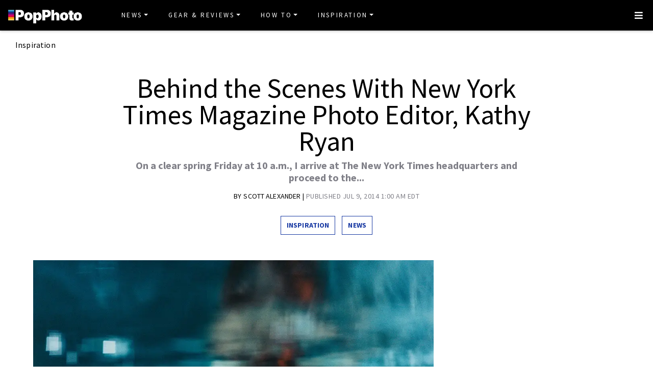

--- FILE ---
content_type: text/html
request_url: https://www.popphoto.com/american-photo/behind-scenes-new-york-times-magazine-photo-editor-kathy-ryan/
body_size: 31205
content:
<!DOCTYPE html>
<html lang="en-US">
<head>
  <meta charset="utf-8">
  <meta http-equiv="x-ua-compatible" content="ie=edge">
  <meta name="viewport" content="width=device-width, initial-scale=1, shrink-to-fit=no">
  <link rel="preconnect" href="https://fonts.gstatic.com" crossorigin>
  <link rel="preload" as="style" onload="this.onload=null;this.rel='stylesheet'" href="https://fonts.googleapis.com/css?family=Source+Sans+Pro:300,300i,400,400i,600,600i,700,700i%7CSource+Serif+Pro:400,700&display=swap" />
  <noscript><link rel="stylesheet" href="https://fonts.googleapis.com/css?family=Source+Sans+Pro:300,300i,400,400i,600,600i,700,700i%7CSource+Serif+Pro:400,700&display=swap"></noscript>
  <link rel="preload" href="https://www.popphoto.com/app/themes/empire/dist/vendor/fa-brands-400_d878b0a6.woff2" as="font" crossorigin="anonymous">
  <link rel="preload" href="https://www.popphoto.com/app/themes/empire/dist/vendor/fa-solid-900_1551f4f6.woff2" as="font" crossorigin="anonymous">
  <link rel="preload" href="https://www.popphoto.com/app/themes/empire/dist/fonts/icomoon_03b99a37.woff" as="font" crossorigin="anonymous">

  <link rel="icon" href="https://www.popphoto.com/uploads/2021/12/15/cropped-POPPHOTOFAVICON.png?auto=webp&#038;width=32&#038;height=32" sizes="32x32" />
<link rel="icon" href="https://www.popphoto.com/uploads/2021/12/15/cropped-POPPHOTOFAVICON.png?auto=webp&#038;width=192&#038;height=192" sizes="192x192" />
<link rel="apple-touch-icon" href="https://www.popphoto.com/uploads/2021/12/15/cropped-POPPHOTOFAVICON.png?auto=webp&#038;width=180&#038;height=180" />
<meta name="msapplication-TileImage" content="https://www.popphoto.com/uploads/2021/12/15/cropped-POPPHOTOFAVICON.png?auto=webp&#038;width=270&#038;height=270" />

          <script>
      window.swpData = {
    "authorName": "Scott Alexander",
    "authorId": "325",
    "articleId": "37708",
    "articleTitle": "Behind the Scenes With New York Times Magazine Photo Editor, Kathy Ryan",
    "articleCategory": "Inspiration,News",
    "internalTags": ""
}
    </script>
  
  
  
  <meta name='robots' content='index, follow, max-image-preview:large, max-snippet:-1, max-video-preview:-1' />
<meta name="facebook-domain-verification" content="yy94jzgchleec73796tcqfdab1019y" />
	<!-- This site is optimized with the Yoast SEO Premium plugin v21.6 (Yoast SEO v21.6) - https://yoast.com/wordpress/plugins/seo/ -->
	<title>Behind the Scenes With New York Times Magazine Photo Editor, Kathy Ryan</title>
	<meta name="description" content="The creative chemistry of Kathy Ryan The New York Times Magazine photo team" />
	<link rel="canonical" href="https://www.popphoto.com/american-photo/behind-scenes-new-york-times-magazine-photo-editor-kathy-ryan/" />
	<meta property="og:locale" content="en_US" />
	<meta property="og:type" content="article" />
	<meta property="og:title" content="Behind the Scenes With New York Times Magazine Photo Editor, Kathy Ryan" />
	<meta property="og:description" content="The creative chemistry of Kathy Ryan The New York Times Magazine photo team" />
	<meta property="og:url" content="https://www.popphoto.com/american-photo/behind-scenes-new-york-times-magazine-photo-editor-kathy-ryan/" />
	<meta property="og:site_name" content="Popular Photography" />
	<meta property="article:publisher" content="https://www.facebook.com/popularphotography" />
	<meta property="og:image" content="https://www.popphoto.com/uploads/2019/05/04/KWGFGAJXKACY7KMFG2T6FKQ6VA.jpg?auto=webp" />
	<meta property="og:image:width" content="1000" />
	<meta property="og:image:height" content="663" />
	<meta property="og:image:type" content="image/jpeg" />
	<meta name="author" content="Scott Alexander" />
	<meta name="twitter:card" content="summary_large_image" />
	<meta name="twitter:creator" content="@popphoto" />
	<meta name="twitter:site" content="@popphoto" />
	<meta name="twitter:label1" content="Written by" />
	<meta name="twitter:data1" content="Scott Alexander" />
	<meta name="twitter:label2" content="Est. reading time" />
	<meta name="twitter:data2" content="14 minutes" />
	<script type="application/ld+json" class="yoast-schema-graph">{"@context":"https://schema.org","@graph":[{"@type":"NewsArticle","@id":"https://www.popphoto.com/american-photo/behind-scenes-new-york-times-magazine-photo-editor-kathy-ryan/#article","isPartOf":{"@id":"https://www.popphoto.com/american-photo/behind-scenes-new-york-times-magazine-photo-editor-kathy-ryan/"},"author":[{"@type":"Person","@id":"https://www.popphoto.com/#/schema/person/bbba9c4ccbd067f8ef439bac2b8d5bfc","name":"Scott Alexander","description":"","url":"https://www.popphoto.com/authors/scott-alexander/"}],"headline":"Behind the Scenes With New York Times Magazine Photo Editor, Kathy Ryan","datePublished":"2014-07-09T01:00:39-04:00","dateModified":"2021-04-14T10:43:05-04:00","mainEntityOfPage":{"@id":"https://www.popphoto.com/american-photo/behind-scenes-new-york-times-magazine-photo-editor-kathy-ryan/"},"wordCount":2854,"commentCount":0,"publisher":{"@id":"https://www.popphoto.com/#organization"},"image":{"@id":"https://www.popphoto.com/american-photo/behind-scenes-new-york-times-magazine-photo-editor-kathy-ryan/#primaryimage"},"thumbnailUrl":"https://www.popphoto.com/uploads/2019/05/04/KWGFGAJXKACY7KMFG2T6FKQ6VA.jpg?auto=webp","articleSection":["Inspiration","News"],"inLanguage":"en-US","potentialAction":[{"@type":"CommentAction","name":"Comment","target":["https://www.popphoto.com/american-photo/behind-scenes-new-york-times-magazine-photo-editor-kathy-ryan/#respond"]}],"articleBody":"Nan Goldin’s portrait of artist Kiki Smith for the feature story “The Intuitionist” in The New York Times Magazine, 2006.\n\nRyan McGinley’s underwater shot of Olympic swimmer Jenny Thompson in 2004, from The New York Times Magazine.\n\nNadav Kander’s portrait of Secretary of State–Designate Hillary Clinton for The New York Times Magazine’s Special Inauguration Issue, Obama’s People, in 2009.\n\nErik Madigan Heck’s outtake shot of Peter Gelb, general manager of New York’s Metropolitan Opera, with sopranos Anna Netrebko (left) and Deborah Voigt, for a 2013 cover story on Gelb.\n\nOn a clear spring Friday at 10 a.m., I arrive at The New York Times headquarters and proceed to the sixth floor. I’m here to meet Kathy Ryan, director of photography at The New York Times Magazine. Ryan is a coiled spring, all kinetic energy, her wiry frame topped by a shock of unruly hair. This is my fourth attempt at an in-person meeting. Naturally, it fails. Ryan must run to an emergency conference with Gail Bichler, the magazine’s art director. But Ryan urges me to join her at the staff’s weekly photo meeting in 45 minutes.\n\nAt precisely 10:45, approximately 20 people from the magazine’s photo and design teams file from the Times’ sun-drenched open-plan office into a dark room where a laptop and monitor perch on a table. “Let’s do it,” says Deputy Editor Joel Lovell. All sound in the room ceases. The meeting has begun.\n\nThe New York Times Magazine’s photo department may be the world’s most finely calibrated machine for facilitating art. Over the decades, it has commissioned and published some of the most cherished and influential imagery in the history of editorial photography. Spanning myriad genres and topics, the NYTM serves up a weekly visual smorgasbord whose generous proportions and quality of reproduction often make it seem more like a museum than a magazine.\n\nThe Team\n\nFor 27 years, the heart and soul of the photo operation has been Kathy Ryan. To her staff she is an invaluable mentor, sounding board, taskmaster, and intellect. To her counterparts at other magazines, many of whom she trained, she is a constant reminder to do better. “She puts her blood into everything she does,” says Judith Puckett-Rinella, who worked under Ryan for more than seven years and now runs limited-edition art and fashion distributor Whisper Editions.\n\nOf course, the success of a photo team within a magazine that puts out 52 weekly issues of original photography per year draws on more than one person. “She’s a true collaborator,” Puckett-Rinella says of Ryan. “She builds people up and gives them confidence in what they do.” Current NYTM photo editor Stacey Baker agrees. “She’s incredibly inspiring,” Baker says. “She pushes people to believe that anything is possible.”\n\nNot wasting any time, Baker launches into a presentation of fresh work she has just gotten in from Alec Soth. The photos are of a lockdown drill at a public school in Minnesota designed to prepare students in the event of a school shooting. Evidence of the times we live in, the series is slated to run as the magazine’s “Look” feature.\n\nThe photo department has already made some selections, including a shot from above of more than a dozen girls huddled together in a locker room. It quietly evokes the claustrophobic and anxious realities today’s parents and teens live with. “They were in gym class, so this is where they went,” Baker explains.\n\n“These are great pictures. Any chance we have contact info for these kids?” Lovell asks. Baker says they can probably work that out. This symbiosis between photo and editorial emerges again and again throughout the meeting.\n\nLooking at the finished magazine, it’s easy to underestimate how much work goes on behind the scenes for every image the NYTM photo department produces. It’s up to the individual photo editors to tend to the details of their designated projects. For the lockdown drill story, for example, Baker called Minnesota school districts for several weeks before finding a superintendent willing to let Soth sit in. It takes a certain type of person to persevere after the first 100 phone calls don’t pan out, believing number 101 might yield a yes.\n\nJudging from the background of those in her department, though, Ryan seems to understand that such qualities don’t necessarily come from direct job experience. Her current team comprises a former film-industry script developer (Joanna Milter) and an ex–administrative assistant (Clinton Cargill); Baker was a lawyer, and the fourth, Amy Kellner, was a managing editor at Vice magazine.\n\nFormer employee Jody Quon worked in fashion PR before joining Ryan’s team. After Quon’s six-month freelance stint for the NYTM’s fashion editor, Ryan offered her a job. Quon laughs as she recalls trying to talk her out of it. “I told her I didn’t think it was the right fit, that I knew nothing about what her department did. I told her I didn’t know anything about photography and I had no relationships. She said, ‘Don’t worry. You’re very organized and you know how to get things done.’ I ended up working for her for 11 years—some of the most extraordinary years of my career.” Quon is now photo director at New York magazine.\n\n“Choosing photo editors comes down to two aspects: the creative and the practical,” Ryan explains. “They have to understand great pictures, and they need to be able to organize a lot of information very quickly. I didn’t set out to find people who weren’t photo editors, but if they’re not photo editors I don’t consider it a hindrance.”\n\nSays Cargill, “Kathy has a track record of not being afraid to hire someone who doesn’t have the direct set of experience that correlates to whatever you think the job is. She’s very much about people who aren’t afraid of the impossible.”\n\nRyan’s soft spot for the road-less-traveled set may stem from the path she took to her current post. Despite a lack of formal photographic training (she was an art and art history double major at Rutgers’ Douglass College), she landed a job as photo researcher at Sygma. “My initial intention had been to be a painter,” she says. “But I quickly realized I wanted to work with pictures in the world.” Her main job at the agency consisted of licensing and delivering Sygma photos to news outlets across the country, including The New York Times.\n\nAs a result, she spoke to Peter Howe, then the NYTM’s picture editor, every week. Howe saw something in her, and when a deputy photo editor position opened at the magazine, he urged her to apply. It was Ryan’s second job in the photo industry.\n\nHer third came two and a half years later, when Howe decamped for Life and Ryan became the NYTM’s head of photography. More than a quarter-century later, she has yet to move on. Some might find this kind of career confined or lacking in \u2028ambition. It is anything but.\n\nNext on the agenda is a series of photos by Paolo Pellegrin depicting the burial of identified victims of the 1995 Srebrenica massacre, in which more than 7,000 Bosnian Muslims were murdered and dumped in mass graves. Many victims are identified and formally buried each year. To get the images, \u2028Pellegrin journeyed to Bosnia three times over the course of two years, once on his own dime.\n\n“This story has an unusually long shelf life,” Ryan says. “We’re going to show a tight edit of the work you’ve seen and then the new work he just shot last week.”\n\nThe room is completely silent as the screen shows the anguished, staring faces of hijab-wearing women; the only sound is Baker’s spare narration. “This one is a ceremony for victims in Visoko, Bosnia,” she says.\n\nOne surreal and exquisite photo looks like a series of human bodies that have been turned to sand, their features sheared away by time. Ryan explains that these bodies were exceptionally well preserved due to the high clay content of the soil in the mass grave. “In some cases they still have skin and flesh intact,” she notes. “Forensic pathologists can use that to help in DNA testing to match them to survivors.”\n\n“God, these are incredible,” Lovell whispers as photo after photo ticks by. “Paolo at his best,” Ryan says.\n\n“Let’s put this on the lineup for 10 pages,” Lovell adds.\n\n“Thank you, that’s great,” Ryan says.\n\nSince Ryan’s tenure began in 1987, the NYTM has consistently broken new artists and found new ways to use established ones. Its pages have given wide creative license to rising art stars such as Ryan McGinley and Taryn Simon early in their careers. “The whole point of a magazine is to be surprising and lively and cutting-edge, and the way to do that is by using new photographers,” Ryan says. “If someone has a spark and we publish them and they go on to build an impressive career, that’s even better.” Meanwhile, in both portraiture and photojournalism, the NYTM regularly draws on the talents of masters like Nadav Kander, Dan Winters, Massimo Vitali, Nan Goldin, and Alec Soth.\n\nIn 1993 Ryan gained a powerful ally when Adam Moss was named the magazine’s editorial director (he is now editor-in-chief of New York magazine). Moss brought to the title a modern magazine approach that included a more graphical style and a significantly greater emphasis on photography.\n\nIn 1997 Moss, Ryan, and Creative Director Janet Froelich hatched the NYTM’s first Special Photography Issue, a watershed moment for the magazine’s and Ryan’s sensibilities coming into their own. Ryan and her team assembled a broad bevy of photo talent, including Jack Pierson, Abelardo Morell, Philip-Lorca diCorcia, Larry Towell, Thomas Demand, Lars Tunbjörk, Chuck Close, and Annie Leibovitz. Their subject: Times Square.\n\nAmerican Photography\n\nIt’s hard to imagine a more resonant topic for that moment. Times Square takes its name, after all, from the paper itself. The fabled intersection was on the brink of significant change, with the grimy world of pimps, hustlers, and porn palaces giving way to a clean, well-lit consumerist playground. Leibovitz, known for her celeb portraits, was assigned to shoot women living in single-room occupancy hotels in the square. Pierson produced a dreamy, painterly, rained-out cover shot.\n\nThe New York Times Magazine Photographs, the acclaimed retrospective book that came out in 2011, calls the Times Square issue “a pivotal moment in the Magazine’s evolution, in which the boundary between art and journalism was elided.”\n\nIndeed, the success of the project seemed to embolden Ryan and her team. In the years that followed, the photo department became known for aggressive cross-assigning—tasking photographers well known in one genre with photographing in another; for instance, hiring landscape photographer Simon Norfolk to shoot refugee camps in Chad and Pakistan or cinematic pictorialist Gregory Crewdson to make a haunting portrait of Gwyneth Paltrow. “Kathy is constantly thinking and changing the way we see pictures,” Baker says.\n\n“Amy, let’s go to Patricia Lockwood now,” says Ryan. “Tell us about that.”\n\nAfter the brutal Bosnia photos, it’s a relief to be looking at a calm, happy woman in and around her tasteful home on a picture-perfect Kansas day.\n\n“This is the poet slash comedian who lives in \u2028Lawrence, Kansas,” Kellner explains. “Mark \u2028Peckmezian shot this on film. She’s pretty cool looking.”\n\n“I love these,” Ryan says. “This is his first time shooting for us, right? Amy thought to use him and he’s really wonderful.”\n\n“That’s her writing area,” Kellner mentions as a cozy nook appears on screen. “We tried to get secondary stuff, but she doesn’t have any handwritten journals; it’s all on her laptop. She didn’t have any family photos because her dad is a priest.\"\n\n“What kind of priest is that?” Lovell asks. “The kind that doesn’t show up on film?” The room erupts with laughter.\n\n“I phrased it wrong,” Kellner says. “Her dad figures into the story because he was a priest but he’s also funny, but she didn’t have any photos of him.”\n\n“I liked the first version of that story better,” someone quips, drawing another big laugh. This seems like the broad, supportive laughter of a group of people happy to no longer be looking at war dead. Peckmezian’s vibrant pictures look like they’ll light up any page they land on.\n\n“We are trying to hit a home run every time out,” Ryan says. “We don’t always hit it, but we try. Even if something doesn’t pan out, it’s much better to risk it all aiming for something special. There’s no excuse for not being as ambitious as you can.”\n\nCargill echoes this last sentiment. “Every story here is a chance to be incredible,” he says. “The pressure to do something great was scary to me when I started, but that’s all part of the process. It’s always scary.”\n\nAnd no one bats 1.000. Several staff members groan at the mention of an ill-starred shoot they tried a few years back with the New York Mets. “We had 750 Mets fans in the stadium,” Ryan says. “We wanted to do a classic photo with everyone holding up signs to form an image that said ‘Viva Los Mets.’ But the reality is that Mets fans are not the people to do it. When you see those pictures that work, they use military guys or people in North Korea. You need them to be in a frame of mind to take orders.”\n\nInstead the staff wrestled fruitlessly with an unruly crowd, 100-degree weather, and overhead airplane noise. “We had to scrap it,” Ryan says. “It just didn’t work on a colossal level.” Still, this failed shoot has become enshrined in department lore as not a mark of shame but a badge of honor, proof that what they do every day is as likely to fail as it is to succeed. Or as Cargill puts it, “You failed, but you dreamed big, and there’s no fault in that.”\n\nIt’s Cargill’s turn to present. For three days Sebastián Liste has been in Rio de Janeiro shooting baile funk parties in the favelas for a piece in the magazine’s World Cup issue. The screen shows a dancehall stuffed with young people dancing and performers onstage.\n\n“It’s a big crazy dance party,” Cargill explains, “but also there’s drugs and they kill people. He followed a few different artists who perform at these parties.”\n\nThe photos roll on: an attractive young woman applying makeup; a group of dancers backstage; children mugging for the camera, all jangly limbs and teeth.\n\n“These are great,” Lovell says. “Can he get shots of the cop presence?”\n\n“He can try to do that,” Cargill explains. “Someone was shot leaving this party, though. He said it would not be a good idea to be with the performers and also photograph the cops or talk to them at the same venue. He said he could go to a different favela and meet the cops there.”\n\n“Somebody should interview those kids and get them to talk about their lives,” Lovell suggests.\n\n“We can get back to them,” Cargill says. “There’s usually a party every weekend.”\n\nRyan says she and her team are in a constant state of reinvention. Her talented photo editors tend to move on and run other magazine photo departments. The Times itself is undergoing changes at the top, with Dean Baquet replacing Jill Abramson as executive editor in May, the same month that \u2028Jake Silverstein took the reins as the NYTM’s \u2028editor-in-chief following his lauded editorship at Texas Monthly. Ryan, for one, is thrilled about her new collaborator. “We’ll be \u2028embarking on a redesign, and I’m very excited about that process of reinvention,” she says.\n\nThis is a staff trained to take change in stride; indeed, challenges are just invitations to try harder. “You learn to deal with whatever is thrown at you,” says Kellner, “whether it’s getting someone to Haiti tomorrow morning or needing to rent a helicopter in South Korea. You just have to figure it out.”\n\nThe pictures stop clicking. “I think that’s it for what we’re showing,” Ryan says. “Thanks, everybody.”\n\nIt’s over. The room, which to this point has sustained a taut, unbroken focus, breaks into a shuffle of notebooks and chairs. I look at my watch. Our journey from school drills to mass graves to pastoral Kansas to a wild and crazy dance party has taken almost exactly 15 minutes. It might be the most efficient meeting I have ever attended.\n\nBy the time I realize what is happening, the team is gone, the room empty and silent. After all, next week’s photos are not going to make themselves.\n\nAmerican Photography"},{"@type":"WebPage","@id":"https://www.popphoto.com/american-photo/behind-scenes-new-york-times-magazine-photo-editor-kathy-ryan/","url":"https://www.popphoto.com/american-photo/behind-scenes-new-york-times-magazine-photo-editor-kathy-ryan/","name":"Behind the Scenes With New York Times Magazine Photo Editor, Kathy Ryan","isPartOf":{"@id":"https://www.popphoto.com/#website"},"primaryImageOfPage":{"@id":"https://www.popphoto.com/american-photo/behind-scenes-new-york-times-magazine-photo-editor-kathy-ryan/#primaryimage"},"image":{"@id":"https://www.popphoto.com/american-photo/behind-scenes-new-york-times-magazine-photo-editor-kathy-ryan/#primaryimage"},"thumbnailUrl":"https://www.popphoto.com/uploads/2019/05/04/KWGFGAJXKACY7KMFG2T6FKQ6VA.jpg?auto=webp","datePublished":"2014-07-09T01:00:39-04:00","dateModified":"2021-04-14T10:43:05-04:00","description":"The creative chemistry of Kathy Ryan The New York Times Magazine photo team","inLanguage":"en-US","potentialAction":[{"@type":"ReadAction","target":["https://www.popphoto.com/american-photo/behind-scenes-new-york-times-magazine-photo-editor-kathy-ryan/"]}]},{"@type":"ImageObject","inLanguage":"en-US","@id":"https://www.popphoto.com/american-photo/behind-scenes-new-york-times-magazine-photo-editor-kathy-ryan/#primaryimage","url":"https://www.popphoto.com/uploads/2019/05/04/KWGFGAJXKACY7KMFG2T6FKQ6VA.jpg?auto=webp","contentUrl":"https://www.popphoto.com/uploads/2019/05/04/KWGFGAJXKACY7KMFG2T6FKQ6VA.jpg?auto=webp","width":1000,"height":663},{"@type":"WebSite","@id":"https://www.popphoto.com/#website","url":"https://www.popphoto.com/","name":"Popular Photography","description":"Founded in 1937, Popular Photography is a magazine dedicated to all things photographic.","publisher":{"@id":"https://www.popphoto.com/#organization"},"inLanguage":"en-US"},{"@type":"Organization","@id":"https://www.popphoto.com/#organization","name":"Popular Photography","url":"https://www.popphoto.com/","logo":{"@type":"ImageObject","inLanguage":"en-US","@id":"https://www.popphoto.com/#/schema/logo/image/","url":"https://www.popphoto.com/uploads/2021/03/08/popular-photography-logo-default.jpg?auto=webp","contentUrl":"https://www.popphoto.com/uploads/2021/03/08/popular-photography-logo-default.jpg?auto=webp","width":2000,"height":1200,"caption":"Popular Photography"},"image":{"@id":"https://www.popphoto.com/#/schema/logo/image/"},"sameAs":["https://www.facebook.com/popularphotography","https://twitter.com/popphoto","https://www.instagram.com/popphotomag/"]},{"@type":"Person","@id":"https://www.popphoto.com/#/schema/person/bbba9c4ccbd067f8ef439bac2b8d5bfc","name":"Scott Alexander","description":"","url":"https://www.popphoto.com/authors/scott-alexander/"}]}</script>
	<!-- / Yoast SEO Premium plugin. -->


<link rel='dns-prefetch' href='//ak.sail-horizon.com' />
<link rel='dns-prefetch' href='//www.popphoto.com' />

<link rel='dns-prefetch' href='//s.skimresources.com' />
<link rel='dns-prefetch' href='//connect.facebook.net' />
<link rel='stylesheet' id='wp-block-library-css' href='https://www.popphoto.com/wp/wp-includes/css/dist/block-library/style.min.css' type='text/css' media='all' />
<link rel='stylesheet' id='classic-theme-styles-css' href='https://www.popphoto.com/wp/wp-includes/css/classic-themes.min.css' type='text/css' media='all' />
<style id='global-styles-inline-css' type='text/css'>
body{--wp--preset--color--black: #000000;--wp--preset--color--cyan-bluish-gray: #abb8c3;--wp--preset--color--white: #ffffff;--wp--preset--color--pale-pink: #f78da7;--wp--preset--color--vivid-red: #cf2e2e;--wp--preset--color--luminous-vivid-orange: #ff6900;--wp--preset--color--luminous-vivid-amber: #fcb900;--wp--preset--color--light-green-cyan: #7bdcb5;--wp--preset--color--vivid-green-cyan: #00d084;--wp--preset--color--pale-cyan-blue: #8ed1fc;--wp--preset--color--vivid-cyan-blue: #0693e3;--wp--preset--color--vivid-purple: #9b51e0;--wp--preset--gradient--vivid-cyan-blue-to-vivid-purple: linear-gradient(135deg,rgba(6,147,227,1) 0%,rgb(155,81,224) 100%);--wp--preset--gradient--light-green-cyan-to-vivid-green-cyan: linear-gradient(135deg,rgb(122,220,180) 0%,rgb(0,208,130) 100%);--wp--preset--gradient--luminous-vivid-amber-to-luminous-vivid-orange: linear-gradient(135deg,rgba(252,185,0,1) 0%,rgba(255,105,0,1) 100%);--wp--preset--gradient--luminous-vivid-orange-to-vivid-red: linear-gradient(135deg,rgba(255,105,0,1) 0%,rgb(207,46,46) 100%);--wp--preset--gradient--very-light-gray-to-cyan-bluish-gray: linear-gradient(135deg,rgb(238,238,238) 0%,rgb(169,184,195) 100%);--wp--preset--gradient--cool-to-warm-spectrum: linear-gradient(135deg,rgb(74,234,220) 0%,rgb(151,120,209) 20%,rgb(207,42,186) 40%,rgb(238,44,130) 60%,rgb(251,105,98) 80%,rgb(254,248,76) 100%);--wp--preset--gradient--blush-light-purple: linear-gradient(135deg,rgb(255,206,236) 0%,rgb(152,150,240) 100%);--wp--preset--gradient--blush-bordeaux: linear-gradient(135deg,rgb(254,205,165) 0%,rgb(254,45,45) 50%,rgb(107,0,62) 100%);--wp--preset--gradient--luminous-dusk: linear-gradient(135deg,rgb(255,203,112) 0%,rgb(199,81,192) 50%,rgb(65,88,208) 100%);--wp--preset--gradient--pale-ocean: linear-gradient(135deg,rgb(255,245,203) 0%,rgb(182,227,212) 50%,rgb(51,167,181) 100%);--wp--preset--gradient--electric-grass: linear-gradient(135deg,rgb(202,248,128) 0%,rgb(113,206,126) 100%);--wp--preset--gradient--midnight: linear-gradient(135deg,rgb(2,3,129) 0%,rgb(40,116,252) 100%);--wp--preset--duotone--dark-grayscale: url('#wp-duotone-dark-grayscale');--wp--preset--duotone--grayscale: url('#wp-duotone-grayscale');--wp--preset--duotone--purple-yellow: url('#wp-duotone-purple-yellow');--wp--preset--duotone--blue-red: url('#wp-duotone-blue-red');--wp--preset--duotone--midnight: url('#wp-duotone-midnight');--wp--preset--duotone--magenta-yellow: url('#wp-duotone-magenta-yellow');--wp--preset--duotone--purple-green: url('#wp-duotone-purple-green');--wp--preset--duotone--blue-orange: url('#wp-duotone-blue-orange');--wp--preset--font-size--small: 13px;--wp--preset--font-size--medium: 20px;--wp--preset--font-size--large: 36px;--wp--preset--font-size--x-large: 42px;--wp--preset--spacing--20: 0.44rem;--wp--preset--spacing--30: 0.67rem;--wp--preset--spacing--40: 1rem;--wp--preset--spacing--50: 1.5rem;--wp--preset--spacing--60: 2.25rem;--wp--preset--spacing--70: 3.38rem;--wp--preset--spacing--80: 5.06rem;--wp--preset--shadow--natural: 6px 6px 9px rgba(0, 0, 0, 0.2);--wp--preset--shadow--deep: 12px 12px 50px rgba(0, 0, 0, 0.4);--wp--preset--shadow--sharp: 6px 6px 0px rgba(0, 0, 0, 0.2);--wp--preset--shadow--outlined: 6px 6px 0px -3px rgba(255, 255, 255, 1), 6px 6px rgba(0, 0, 0, 1);--wp--preset--shadow--crisp: 6px 6px 0px rgba(0, 0, 0, 1);}:where(.is-layout-flex){gap: 0.5em;}body .is-layout-flow > .alignleft{float: left;margin-inline-start: 0;margin-inline-end: 2em;}body .is-layout-flow > .alignright{float: right;margin-inline-start: 2em;margin-inline-end: 0;}body .is-layout-flow > .aligncenter{margin-left: auto !important;margin-right: auto !important;}body .is-layout-constrained > .alignleft{float: left;margin-inline-start: 0;margin-inline-end: 2em;}body .is-layout-constrained > .alignright{float: right;margin-inline-start: 2em;margin-inline-end: 0;}body .is-layout-constrained > .aligncenter{margin-left: auto !important;margin-right: auto !important;}body .is-layout-constrained > :where(:not(.alignleft):not(.alignright):not(.alignfull)){max-width: var(--wp--style--global--content-size);margin-left: auto !important;margin-right: auto !important;}body .is-layout-constrained > .alignwide{max-width: var(--wp--style--global--wide-size);}body .is-layout-flex{display: flex;}body .is-layout-flex{flex-wrap: wrap;align-items: center;}body .is-layout-flex > *{margin: 0;}:where(.wp-block-columns.is-layout-flex){gap: 2em;}.has-black-color{color: var(--wp--preset--color--black) !important;}.has-cyan-bluish-gray-color{color: var(--wp--preset--color--cyan-bluish-gray) !important;}.has-white-color{color: var(--wp--preset--color--white) !important;}.has-pale-pink-color{color: var(--wp--preset--color--pale-pink) !important;}.has-vivid-red-color{color: var(--wp--preset--color--vivid-red) !important;}.has-luminous-vivid-orange-color{color: var(--wp--preset--color--luminous-vivid-orange) !important;}.has-luminous-vivid-amber-color{color: var(--wp--preset--color--luminous-vivid-amber) !important;}.has-light-green-cyan-color{color: var(--wp--preset--color--light-green-cyan) !important;}.has-vivid-green-cyan-color{color: var(--wp--preset--color--vivid-green-cyan) !important;}.has-pale-cyan-blue-color{color: var(--wp--preset--color--pale-cyan-blue) !important;}.has-vivid-cyan-blue-color{color: var(--wp--preset--color--vivid-cyan-blue) !important;}.has-vivid-purple-color{color: var(--wp--preset--color--vivid-purple) !important;}.has-black-background-color{background-color: var(--wp--preset--color--black) !important;}.has-cyan-bluish-gray-background-color{background-color: var(--wp--preset--color--cyan-bluish-gray) !important;}.has-white-background-color{background-color: var(--wp--preset--color--white) !important;}.has-pale-pink-background-color{background-color: var(--wp--preset--color--pale-pink) !important;}.has-vivid-red-background-color{background-color: var(--wp--preset--color--vivid-red) !important;}.has-luminous-vivid-orange-background-color{background-color: var(--wp--preset--color--luminous-vivid-orange) !important;}.has-luminous-vivid-amber-background-color{background-color: var(--wp--preset--color--luminous-vivid-amber) !important;}.has-light-green-cyan-background-color{background-color: var(--wp--preset--color--light-green-cyan) !important;}.has-vivid-green-cyan-background-color{background-color: var(--wp--preset--color--vivid-green-cyan) !important;}.has-pale-cyan-blue-background-color{background-color: var(--wp--preset--color--pale-cyan-blue) !important;}.has-vivid-cyan-blue-background-color{background-color: var(--wp--preset--color--vivid-cyan-blue) !important;}.has-vivid-purple-background-color{background-color: var(--wp--preset--color--vivid-purple) !important;}.has-black-border-color{border-color: var(--wp--preset--color--black) !important;}.has-cyan-bluish-gray-border-color{border-color: var(--wp--preset--color--cyan-bluish-gray) !important;}.has-white-border-color{border-color: var(--wp--preset--color--white) !important;}.has-pale-pink-border-color{border-color: var(--wp--preset--color--pale-pink) !important;}.has-vivid-red-border-color{border-color: var(--wp--preset--color--vivid-red) !important;}.has-luminous-vivid-orange-border-color{border-color: var(--wp--preset--color--luminous-vivid-orange) !important;}.has-luminous-vivid-amber-border-color{border-color: var(--wp--preset--color--luminous-vivid-amber) !important;}.has-light-green-cyan-border-color{border-color: var(--wp--preset--color--light-green-cyan) !important;}.has-vivid-green-cyan-border-color{border-color: var(--wp--preset--color--vivid-green-cyan) !important;}.has-pale-cyan-blue-border-color{border-color: var(--wp--preset--color--pale-cyan-blue) !important;}.has-vivid-cyan-blue-border-color{border-color: var(--wp--preset--color--vivid-cyan-blue) !important;}.has-vivid-purple-border-color{border-color: var(--wp--preset--color--vivid-purple) !important;}.has-vivid-cyan-blue-to-vivid-purple-gradient-background{background: var(--wp--preset--gradient--vivid-cyan-blue-to-vivid-purple) !important;}.has-light-green-cyan-to-vivid-green-cyan-gradient-background{background: var(--wp--preset--gradient--light-green-cyan-to-vivid-green-cyan) !important;}.has-luminous-vivid-amber-to-luminous-vivid-orange-gradient-background{background: var(--wp--preset--gradient--luminous-vivid-amber-to-luminous-vivid-orange) !important;}.has-luminous-vivid-orange-to-vivid-red-gradient-background{background: var(--wp--preset--gradient--luminous-vivid-orange-to-vivid-red) !important;}.has-very-light-gray-to-cyan-bluish-gray-gradient-background{background: var(--wp--preset--gradient--very-light-gray-to-cyan-bluish-gray) !important;}.has-cool-to-warm-spectrum-gradient-background{background: var(--wp--preset--gradient--cool-to-warm-spectrum) !important;}.has-blush-light-purple-gradient-background{background: var(--wp--preset--gradient--blush-light-purple) !important;}.has-blush-bordeaux-gradient-background{background: var(--wp--preset--gradient--blush-bordeaux) !important;}.has-luminous-dusk-gradient-background{background: var(--wp--preset--gradient--luminous-dusk) !important;}.has-pale-ocean-gradient-background{background: var(--wp--preset--gradient--pale-ocean) !important;}.has-electric-grass-gradient-background{background: var(--wp--preset--gradient--electric-grass) !important;}.has-midnight-gradient-background{background: var(--wp--preset--gradient--midnight) !important;}.has-small-font-size{font-size: var(--wp--preset--font-size--small) !important;}.has-medium-font-size{font-size: var(--wp--preset--font-size--medium) !important;}.has-large-font-size{font-size: var(--wp--preset--font-size--large) !important;}.has-x-large-font-size{font-size: var(--wp--preset--font-size--x-large) !important;}
.wp-block-navigation a:where(:not(.wp-element-button)){color: inherit;}
:where(.wp-block-columns.is-layout-flex){gap: 2em;}
.wp-block-pullquote{font-size: 1.5em;line-height: 1.6;}
</style>
<link rel='stylesheet' id='lite-yt-embed-css' href='https://www.popphoto.com/app/mu-plugins/recurrent-plugin/assets/css/lite-yt-embed.css' type='text/css' media='all' />
<link rel='stylesheet' id='sailthru-subscribe-widget-styles-css' href='https://www.popphoto.com/app/plugins/sailthru-wordpress-plugin/css/widget.subscribe.css' type='text/css' media='all' />
<link rel='stylesheet' id='lazysizes-css' href='https://www.popphoto.com/app/mu-plugins/recurrent-plugin/assets/css/lazysizes.css' type='text/css' media='all' />
<link rel='stylesheet' id='empire/main.css-css' href='https://www.popphoto.com/app/themes/empire/dist/styles/main_2c0a6f60.css' type='text/css' media='all' />
<script src='//ak.sail-horizon.com/spm/spm.v1.min.js' type='text/javascript' async></script><script type='text/javascript' id='jquery-core-js-extra'>
/* <![CDATA[ */
var empireVars = {"ajaxUrl":"https:\/\/www.popphoto.com\/wp\/wp-admin\/admin-ajax.php","sharer":"https:\/\/www.popphoto.com\/sharer.php"};
/* ]]> */
</script>
<script type='text/javascript' src='https://www.popphoto.com/wp/wp-includes/js/jquery/jquery.min.js' id='jquery-core-js'></script>
<script type='text/javascript' id='tag-js-extra'>
/* <![CDATA[ */
var tag = {"options":{"customerId":"ccaf81872e9b2646fb1597cb5ec7498f"}};
/* ]]> */
</script>
<script async src='https://www.popphoto.com/app/plugins/sailthru-wordpress-plugin/js/tag.js' id='tag-js'></script>
<script type='text/javascript' src='https://www.popphoto.com/app/mu-plugins/recurrent-plugin/assets/js/lite-yt-embed.js' id='lite-yt-embed-js'></script>

<script async src='https://www.popphoto.com/app/plugins/sailthru-wordpress-plugin/js/widget.subscribe.js' id='sailthru-subscribe-script-js'></script>
<script type='text/javascript' src='https://www.popphoto.com/app/mu-plugins/recurrent-plugin/assets/js/lazysizes.min.js' id='lazysizes.min-js'></script>
<script type='text/javascript' async src='//connect.facebook.net/en_US/sdk.js#xfbml=1&#038;version=v3.2' id='facebook-js-js'></script>
<script type='text/javascript' defer src='https://www.popphoto.com/app/themes/empire/dist/scripts/main_2c0a6f60.js' id='empire/main.js-js'></script>
<script>
            window.dataLayer = window.dataLayer || [];
            window.dataLayer.push({
              "event":"pageview",
              "Categories" : "Inspiration, News",
              "Primary Category" : "Inspiration",
              "CMS Tags" : "",
              "Content Types" : "News, Non-Evergreen, Non-Membership",
              "Author" : "Scott Alexander",
              "Internal Tags" : "",
              "Published Date" : "2014-07-09T01:00:39-04:00",
              "Modified Date" : "2021-04-14T10:43:05-04:00",
              "Meta Robots" : "index, follow, max-image-preview:large, max-snippet:-1, max-video-preview:-1",
              "Canonical URL" : "https://www.popphoto.com/american-photo/behind-scenes-new-york-times-magazine-photo-editor-kathy-ryan/",
              "Excerpt" : "",
              "CMS Title" : "Behind the Scenes With New York Times Magazine Photo Editor, Kathy Ryan",
              "Permalink" : "https://www.popphoto.com/american-photo/behind-scenes-new-york-times-magazine-photo-editor-kathy-ryan/",
            });
        </script>

<!-- BEGIN Sailthru Horizon Meta Information -->
<meta name="sailthru.date" content="2014-07-09 01:00:39" />
<meta name="sailthru.title" content="Behind the Scenes With New York Times Magazine Photo Editor, Kathy Ryan" />
<meta name="sailthru.tags" content=",Inspiration,News,Scott Alexander,popphoto" />
<meta name="sailthru.author" content="Scott Alexander" />
<meta name="sailthru.description" content="On a clear spring Friday at 10 a.m., I arrive at The New York Times headquarters and proceed to the..." />
<meta name="sailthru.image.full" content="https://www.popphoto.com/uploads/2019/05/04/KWGFGAJXKACY7KMFG2T6FKQ6VA.jpg?auto=webp" />
<meta name="sailthru.image.thumb" content="https://www.popphoto.com/uploads/2019/05/04/KWGFGAJXKACY7KMFG2T6FKQ6VA.jpg?auto=webp" />
<!-- END Sailthru Horizon Meta Information -->

<link rel="preload" fetchpriority="high" as="image" imagesrcset="https://www.popphoto.com/uploads/2019/05/04/KWGFGAJXKACY7KMFG2T6FKQ6VA.jpg?auto=webp&optimize=high&width=360 360w,https://www.popphoto.com/uploads/2019/05/04/KWGFGAJXKACY7KMFG2T6FKQ6VA.jpg?auto=webp&optimize=high&width=390 390w,https://www.popphoto.com/uploads/2019/05/04/KWGFGAJXKACY7KMFG2T6FKQ6VA.jpg?auto=webp&optimize=high&width=412 412w,https://www.popphoto.com/uploads/2019/05/04/KWGFGAJXKACY7KMFG2T6FKQ6VA.jpg?auto=webp&optimize=high&width=1200 1200w,https://www.popphoto.com/uploads/2019/05/04/KWGFGAJXKACY7KMFG2T6FKQ6VA.jpg?auto=webp&optimize=high&width=1366 1366w,https://www.popphoto.com/uploads/2019/05/04/KWGFGAJXKACY7KMFG2T6FKQ6VA.jpg?auto=webp&optimize=high&width=1440 1440w" /><!-- Google Tag Manager -->
                <script>(function(w,d,s,l,i){w[l]=w[l]||[];w[l].push({'gtm.start':
                    new Date().getTime(),event:'gtm.js'});var f=d.getElementsByTagName(s)[0],
                    j=d.createElement(s),dl=l!='dataLayer'?'&l='+l:'';j.async=true;j.src=
                    'https://www.googletagmanager.com/gtm.js?id='+i+dl;f.parentNode.insertBefore(j,f);
                    })(window,document,'script','dataLayer','GTM-KCJJS23');</script>
            <!-- End Google Tag Manager -->        <style>
            :root {
            --header-bg-color: #000000;
--menu-bg-color: #000000;
--menu-item-color: #ffffff;
--menu-hover-bg-color: #ffffff;
--menu-hover-item-color: #193aa3;
--section-bg: #000000;
--section-title-color: #FFFFFF;
--post-title-color: #000000;
--post-hover-color: #808088;
--post-excerpt-detail: #808088;
--post-title-detail: #000000;
--related-headline: #ffffff;
--related-desciption: #ffffff;
--share-button: #000;
--feed-headline-color: #808088;
--feed-title-color: #808088;
--social-icons-color: #ffffff;
--author-color: #808088;
--author-color-hover: #193aa3;
--article-card-bg-color: #fff;
--cat-header-bg-color: #0a0a0a;
--single-header-bg-color: #ffffff;
--cat-header-pattern-color: #141414;
--single-header-pattern-color: #ffffff;
--category-tag-color: #193aa3;
--post-author-byline: #808088;
--post-author-name: #000000;
--post-author-name-hover: #808088;
--post-category-text: #193aa3;
--post-category-text-hover: #808088;
--post-category-border: #193aa3;
--post-category-border-hover: #808088;
--main-text-color-newsletter-navbar: #ffffff;
--hover-text-color-newsletter-navbar: #808088;
--buy-now-button-color: #fff;
--underline-link-color: #000000;
--link-color: #000;
--link-color-hover: #000;
--footer-bg: #000;
--footer-text: #ccc;
--footer-link: #ccc;
--footer-link-hover: #fff;
--footer-copy-right-text: #ccc;
--footer-heading: #f8f8f8;
--sub-header: #000;
--underline-sub-header: #ccc;
--hambuger-background: #193aa3;
--hambuger-color: #ffffff;
--newsletter-section: #808088;
--border-color: #ffffff;
--drop-cap-color: #000;
--subscribe-color: #ccc;
--buy-now-button-background: #13a93a;
--buy-now-button-background-hover: #13a93a;
--buy-now-button-color: #fff;
--buy-now-button-color-hover: #fff;
--buy-now-card-border: #ddd;
--buy-now-card-color: #000;
--author-header-bg-color: transparent;
--author-name-color: #111;
--author-job-title-color: #111;
--author-social-color: #111;
--author-title-color: #111;
--author-text-color: #111;
--author-separator-color: #999;
--premium-featured-image-bottom-strip-color: rgba(255,255,255,0);
            }
        </style>
                <script>!function(n){if(!window.cnx){window.cnx={},window.cnx.cmd=[];var t=n.createElement('iframe');t.src='javascript:false'; t.display='none',t.onload=function(){var n=t.contentWindow.document,c=n.createElement('script');c.src='//cd.connatix.com/connatix.player.js?cid=06abb0e1-2672-4d82-adf9-2ab2797e109b',c.setAttribute('async','1'),c.setAttribute('type','text/javascript'),n.body.appendChild(c)},n.head.appendChild(t)}}(document);</script>
        <link rel="shortcut icon" href="https://www.popphoto.com/uploads/2021/12/15/POPPHOTOFAVICON.png" /><!-- Chartbeat -->
            <script type='text/javascript'>
                (function() {
                /** CONFIGURATION START **/
                var _sf_async_config = window._sf_async_config = (window._sf_async_config || {});
                _sf_async_config.uid = "59650";
                _sf_async_config.domain = 'popphoto.com';
                _sf_async_config.useCanonical = true;
                _sf_async_config.useCanonicalDomain = true;
                _sf_async_config.sections = 'Inspiration,News';
                _sf_async_config.authors = 'Scott Alexander';
                /** CONFIGURATION END **/
                function loadChartbeat() {
                var e = document.createElement('script');
                var n = document.getElementsByTagName('script')[0];
                e.type = 'text/javascript';
                e.async = true;
                e.src = '//static.chartbeat.com/js/chartbeat.js';
                n.parentNode.insertBefore(e, n);
            }
                loadChartbeat();
            })();
            </script>
            <!-- End Chartbeat -->
<meta property="article:published_time" content="2014-07-09T01:00:39-04:00">
<meta property="article:modified_time" content="2021-04-14T10:43:05-04:00">
<meta name="taxonomy:content-type" content="1. Group,2. Page Type,3. Timeframe,News,Non-Evergreen,Non-Membership"/><link rel="alternate" type="application/rss+xml" href="https://www.popphoto.com/feed/" /><link rel="alternate" type="application/rss+xml" href="https://www.popphoto.com/category/inspiration/feed/" /><link rel="alternate" type="application/rss+xml" href="https://www.popphoto.com/category/news/feed/" /><script type="application/ld+json" id="post-breadcrumbs-schema">{"@context":"https:\/\/schema.org","@type":"BreadcrumbList","numberOfItems":2,"itemListOrder":"Ascending","itemListElement":[{"@type":"ListItem","name":"Inspiration","description":"From contests to features and our weekly Photo of the Day challenge, get inspired by what fellow photographers are capturing with their cameras. ","position":1,"item":"https:\/\/www.popphoto.com\/category\/inspiration\/"},{"@type":"ListItem","name":"Behind the Scenes With New York Times Magazine Photo Editor, Kathy Ryan","position":1}]}</script><style type="text/css">.recentcomments a{display:inline !important;padding:0 !important;margin:0 !important;}</style><script type="text/javascript">var sailthru_vars = {"ajaxurl":"https:\/\/www.popphoto.com\/wp\/wp-admin\/admin-ajax.php"}</script><style>:root { --orgnc-product-table-cta-text-color: black;
--orgnc-product-table-cta-bg-color: lightgray;
 }</style><style>:root { --orgnc-singleimage-caption-color: #17878f;
--orgnc-singleimage-figcaption-border-color: gray;
--orgnc-singleimage-figcaption-link-color: black;
 }</style><style>:root { --orgnc-product-summary-link-color: inherit;
--orgnc-product-summary-link-underline-color: inherit;
 }</style><style>:root { --orgnc-sharable-pull-quote-share-color: #8f9fcc;
--orgnc-sharable-pull-quote-text-font: inherit;
 }</style><link rel="icon" href="https://www.popphoto.com/uploads/2021/12/15/cropped-POPPHOTOFAVICON.png?auto=webp&#038;width=32&#038;height=32" sizes="32x32" />
<link rel="icon" href="https://www.popphoto.com/uploads/2021/12/15/cropped-POPPHOTOFAVICON.png?auto=webp&#038;width=192&#038;height=192" sizes="192x192" />
<link rel="apple-touch-icon" href="https://www.popphoto.com/uploads/2021/12/15/cropped-POPPHOTOFAVICON.png?auto=webp&#038;width=180&#038;height=180" />
<meta name="msapplication-TileImage" content="https://www.popphoto.com/uploads/2021/12/15/cropped-POPPHOTOFAVICON.png?auto=webp&#038;width=270&#038;height=270" />
		<style type="text/css" id="wp-custom-css">
			.template-newsletter .gform_wrapper h3.gform_title,
.template-newsletter .gform_footer {
    text-align: center;
}

.template-newsletter .wp-block-image {
    text-align: center;
    margin-top: 100px;
}

.template-newsletter .wp-image-152385, .template-newsletter .pph-newsletter-form {
    width: 500px;
}

.template-newsletter .gform_wrapper .gform_footer input.button {
    width: 300px;
}

@media screen and (max-width:480px) {
.template-newsletter .wp-image-152385, .template-newsletter .pph-newsletter-form {
    padding: 0 16px;
}
}		</style>
		<script>"use strict";function _typeof(t){return(_typeof="function"==typeof Symbol&&"symbol"==typeof Symbol.iterator?function(t){return typeof t}:function(t){return t&&"function"==typeof Symbol&&t.constructor===Symbol&&t!==Symbol.prototype?"symbol":typeof t})(t)}!function(){var t=function(){var t,e,o=[],n=window,r=n;for(;r;){try{if(r.frames.__tcfapiLocator){t=r;break}}catch(t){}if(r===n.top)break;r=r.parent}t||(!function t(){var e=n.document,o=!!n.frames.__tcfapiLocator;if(!o)if(e.body){var r=e.createElement("iframe");r.style.cssText="display:none",r.name="__tcfapiLocator",e.body.appendChild(r)}else setTimeout(t,5);return!o}(),n.__tcfapi=function(){for(var t=arguments.length,n=new Array(t),r=0;r<t;r++)n[r]=arguments[r];if(!n.length)return o;"setGdprApplies"===n[0]?n.length>3&&2===parseInt(n[1],10)&&"boolean"==typeof n[3]&&(e=n[3],"function"==typeof n[2]&&n[2]("set",!0)):"ping"===n[0]?"function"==typeof n[2]&&n[2]({gdprApplies:e,cmpLoaded:!1,cmpStatus:"stub"}):o.push(n)},n.addEventListener("message",(function(t){var e="string"==typeof t.data,o={};if(e)try{o=JSON.parse(t.data)}catch(t){}else o=t.data;var n="object"===_typeof(o)&&null!==o?o.__tcfapiCall:null;n&&window.__tcfapi(n.command,n.version,(function(o,r){var a={__tcfapiReturn:{returnValue:o,success:r,callId:n.callId}};t&&t.source&&t.source.postMessage&&t.source.postMessage(e?JSON.stringify(a):a,"*")}),n.parameter)}),!1))};"undefined"!=typeof module?module.exports=t:t()}();</script><script>window._sp_queue = [];window._sp_ = {config: {accountId: 1965,baseEndpoint: "https://cdn.privacy-mgmt.com",gdpr: { },events: {onMessageReady: function() {console.log("[event] onMessageReady", arguments)},onMessageReceiveData: function() {console.log("[event] onMessageReceiveData", arguments)},onSPPMObjectReady: function() {console.log("[event] onSPPMObjectReady", arguments)},onSPReady: function() {console.log("[event] onSPReady", arguments)},onError: function() {console.log("[event] onError", arguments)},onMessageChoiceSelect: function() {console.log("[event] onMessageChoiceSelect", arguments)},onConsentReady: function(consentUUID, euconsent) {console.log("[event] onConsentReady", arguments)},onPrivacyManagerAction: function() {console.log("[event] onPrivacyManagerAction", arguments)},onPMCancel: function() {console.log("[event] onPMCancel", arguments)}}}}</script><script src="https://cdn.privacy-mgmt.com/unified/wrapperMessagingWithoutDetection.js" async></script><meta name="am-api-token" content="YYGAFh68bS4y" />
</head>
<body class="post-template-default single single-post postid-37708 single-format-standard wp-embed-responsive no-script behind-scenes-new-york-times-magazine-photo-editor-kathy-ryan sidebar-primary app-data index-data singular-data single-data single-post-data single-post-behind-scenes-new-york-times-magazine-photo-editor-kathy-ryan-data">
<!-- PLAYWIRE BODY --><script data-cfasync="false">
  window.ramp = window.ramp || {};
  window.ramp.que = window.ramp.que || [];
  window.ramp.forcePath = "";

  window.ramp.que.push(() => {
    window.ramp.setCustomGamKvs({
      targeting_article: '37708',
      targeting_keyword: ['Inspiration', 'News', 'Scott Alexander', 'popphoto'],
      targeting_section: 'Inspiration',
      url: 'https://www.popphoto.com/american-photo/behind-scenes-new-york-times-magazine-photo-editor-kathy-ryan/',
      author: 'Scott Alexander'
    });
  });
</script><!-- /PLAYWIRE BODY -->


  <div id="fb-root"></div>
<!-- Google Tag Manager (noscript) -->
<noscript><iframe src="https://www.googletagmanager.com/ns.html?id=GTM-KCJJS23"
height="0" width="0" style="display:none;visibility:hidden"></iframe></noscript>
<!-- End Google Tag Manager (noscript) -->
  <header class="banner top-nav" id="top_nav_bar" next-page-hide>
    <div class="header-container" style="width: auto !important;">
    <div class="hambuger pos-f-t">
      <nav class="navbar navbar-default">
                          <a class="navbar-brand" href="https://www.popphoto.com" title="Popular Photography">
            <img
              src="https://www.popphoto.com/uploads/2021/12/15/popphoto-logo-3.png?auto=webp"
              alt="Popular Photography"
              class="header__logo"
                              width="875"
                                            height="230"
                          >
          </a>
                <div class="nav-container">
          <div id="main_nav">
            <div class="w-100">
              <div class="arrow"></div>
              <div class="menu-main-menu-container"><ul id="menu-main-menu" class="nav navbar-nav"><li itemscope="itemscope" itemtype="https://www.schema.org/SiteNavigationElement" id="menu-item-722" class="menu-item menu-item-type-taxonomy menu-item-object-category current-post-ancestor current-menu-parent current-post-parent menu-item-has-children level-0 dropdown active menu-item-722 nav-item"><a title="News" href="https://www.popphoto.com/category/news/" data-hover="dropdown" aria-haspopup="true" aria-expanded="false" class="dropdown-toggle nav-link" id="menu-item-dropdown-722">News</a>
<ul class="dropdown-menu" aria-labelledby="menu-item-dropdown-722" role="menu">
	<li itemscope="itemscope" itemtype="https://www.schema.org/SiteNavigationElement" id="menu-item-171291" class="menu-item menu-item-type-taxonomy menu-item-object-category level-1 menu-item-171291 nav-item"><a title="Culture" href="https://www.popphoto.com/category/culture/" class="dropdown-item">Culture</a></li>
	<li itemscope="itemscope" itemtype="https://www.schema.org/SiteNavigationElement" id="menu-item-171292" class="menu-item menu-item-type-taxonomy menu-item-object-category level-1 menu-item-171292 nav-item"><a title="Gear" href="https://www.popphoto.com/category/gear/" class="dropdown-item">Gear</a></li>
	<li itemscope="itemscope" itemtype="https://www.schema.org/SiteNavigationElement" id="menu-item-171293" class="menu-item menu-item-type-taxonomy menu-item-object-category level-1 menu-item-171293 nav-item"><a title="Space" href="https://www.popphoto.com/category/space/" class="dropdown-item">Space</a></li>
</ul>
</li>
<li itemscope="itemscope" itemtype="https://www.schema.org/SiteNavigationElement" id="menu-item-171296" class="menu-item menu-item-type-taxonomy menu-item-object-category menu-item-has-children level-0 dropdown menu-item-171296 nav-item"><a title="Gear &amp; Reviews" href="https://www.popphoto.com/category/gear-reviews/" data-hover="dropdown" aria-haspopup="true" aria-expanded="false" class="dropdown-toggle nav-link" id="menu-item-dropdown-171296">Gear &amp; Reviews</a>
<ul class="dropdown-menu" aria-labelledby="menu-item-dropdown-171296" role="menu">
	<li itemscope="itemscope" itemtype="https://www.schema.org/SiteNavigationElement" id="menu-item-171300" class="menu-item menu-item-type-taxonomy menu-item-object-category level-1 menu-item-171300 nav-item"><a title="Camera Reviews" href="https://www.popphoto.com/category/camera-reviews/" class="dropdown-item">Camera Reviews</a></li>
	<li itemscope="itemscope" itemtype="https://www.schema.org/SiteNavigationElement" id="menu-item-171297" class="menu-item menu-item-type-taxonomy menu-item-object-category level-1 menu-item-171297 nav-item"><a title="Camera Accessory Reviews" href="https://www.popphoto.com/category/camera-accessories-gear-reviews/" class="dropdown-item">Camera Accessory Reviews</a></li>
	<li itemscope="itemscope" itemtype="https://www.schema.org/SiteNavigationElement" id="menu-item-171298" class="menu-item menu-item-type-taxonomy menu-item-object-category level-1 menu-item-171298 nav-item"><a title="Gift Guides" href="https://www.popphoto.com/category/gift-guides/" class="dropdown-item">Gift Guides</a></li>
	<li itemscope="itemscope" itemtype="https://www.schema.org/SiteNavigationElement" id="menu-item-171299" class="menu-item menu-item-type-taxonomy menu-item-object-category level-1 menu-item-171299 nav-item"><a title="Lens Reviews" href="https://www.popphoto.com/category/lens-reviews/" class="dropdown-item">Lens Reviews</a></li>
	<li itemscope="itemscope" itemtype="https://www.schema.org/SiteNavigationElement" id="menu-item-171302" class="menu-item menu-item-type-taxonomy menu-item-object-category level-1 menu-item-171302 nav-item"><a title="Photography Equipment Reviews" href="https://www.popphoto.com/category/equipment-gear-reviews/" class="dropdown-item">Photography Equipment Reviews</a></li>
</ul>
</li>
<li itemscope="itemscope" itemtype="https://www.schema.org/SiteNavigationElement" id="menu-item-171309" class="menu-item menu-item-type-taxonomy menu-item-object-category menu-item-has-children level-0 dropdown menu-item-171309 nav-item"><a title="How To" href="https://www.popphoto.com/category/how-to/" data-hover="dropdown" aria-haspopup="true" aria-expanded="false" class="dropdown-toggle nav-link" id="menu-item-dropdown-171309">How To</a>
<ul class="dropdown-menu" aria-labelledby="menu-item-dropdown-171309" role="menu">
	<li itemscope="itemscope" itemtype="https://www.schema.org/SiteNavigationElement" id="menu-item-171310" class="menu-item menu-item-type-taxonomy menu-item-object-category level-1 menu-item-171310 nav-item"><a title="Film Photography" href="https://www.popphoto.com/category/film-photography/" class="dropdown-item">Film Photography</a></li>
	<li itemscope="itemscope" itemtype="https://www.schema.org/SiteNavigationElement" id="menu-item-171313" class="menu-item menu-item-type-taxonomy menu-item-object-category level-1 menu-item-171313 nav-item"><a title="Photo Editing" href="https://www.popphoto.com/category/photo-editing/" class="dropdown-item">Photo Editing</a></li>
	<li itemscope="itemscope" itemtype="https://www.schema.org/SiteNavigationElement" id="menu-item-171311" class="menu-item menu-item-type-taxonomy menu-item-object-category level-1 menu-item-171311 nav-item"><a title="Photography Tips" href="https://www.popphoto.com/category/photography-tips/" class="dropdown-item">Photography Tips</a></li>
	<li itemscope="itemscope" itemtype="https://www.schema.org/SiteNavigationElement" id="menu-item-171312" class="menu-item menu-item-type-taxonomy menu-item-object-category level-1 menu-item-171312 nav-item"><a title="Smartphone Photography" href="https://www.popphoto.com/category/smartphone-photography/" class="dropdown-item">Smartphone Photography</a></li>
</ul>
</li>
<li itemscope="itemscope" itemtype="https://www.schema.org/SiteNavigationElement" id="menu-item-171326" class="menu-item menu-item-type-taxonomy menu-item-object-category current-post-ancestor current-menu-parent current-post-parent menu-item-has-children level-0 dropdown active menu-item-171326 nav-item"><a title="Inspiration" href="https://www.popphoto.com/category/inspiration/" data-hover="dropdown" aria-haspopup="true" aria-expanded="false" class="dropdown-toggle nav-link" id="menu-item-dropdown-171326">Inspiration</a>
<ul class="dropdown-menu" aria-labelledby="menu-item-dropdown-171326" role="menu">
	<li itemscope="itemscope" itemtype="https://www.schema.org/SiteNavigationElement" id="menu-item-171327" class="menu-item menu-item-type-taxonomy menu-item-object-category level-1 menu-item-171327 nav-item"><a title="Contests" href="https://www.popphoto.com/category/contests/" class="dropdown-item">Contests</a></li>
	<li itemscope="itemscope" itemtype="https://www.schema.org/SiteNavigationElement" id="menu-item-171328" class="menu-item menu-item-type-taxonomy menu-item-object-category level-1 menu-item-171328 nav-item"><a title="Features" href="https://www.popphoto.com/category/features/" class="dropdown-item">Features</a></li>
	<li itemscope="itemscope" itemtype="https://www.schema.org/SiteNavigationElement" id="menu-item-171329" class="menu-item menu-item-type-taxonomy menu-item-object-category level-1 menu-item-171329 nav-item"><a title="Galleries" href="https://www.popphoto.com/category/galleries/" class="dropdown-item">Galleries</a></li>
	<li itemscope="itemscope" itemtype="https://www.schema.org/SiteNavigationElement" id="menu-item-171330" class="menu-item menu-item-type-taxonomy menu-item-object-category level-1 menu-item-171330 nav-item"><a title="Photo Of The Day" href="https://www.popphoto.com/category/photo-of-the-day/" class="dropdown-item">Photo Of The Day</a></li>
	<li itemscope="itemscope" itemtype="https://www.schema.org/SiteNavigationElement" id="menu-item-171331" class="menu-item menu-item-type-taxonomy menu-item-object-category level-1 menu-item-171331 nav-item"><a title="Photo Trends" href="https://www.popphoto.com/category/trends/" class="dropdown-item">Photo Trends</a></li>
</ul>
</li>
</ul></div>            </div>
          </div>
          <div class="header-right">
            <span class="ml-0">
    <a class="newsletter-button" href="https://link.popphoto.com/join/79r/signup-popphoto">
      Newsletter Sign-up
    </a>
  </span>
            
    
    
  </form>
  
  </div>
</div>
                        <div class="social-links">
                  <a class="social-icons share-facebook" href="https://www.facebook.com/popularphotography" title="Facebook" target="_blank" rel="nofollow noopener noreferrer">
                      	              	          <i aria-hidden="true" class="fab fa-facebook-f"></i>
        </a>
                        <a class="social-icons share-twitter" href="https://twitter.com/popphoto" title="Twitter" target="_blank" rel="nofollow noopener noreferrer">
                                        <i aria-hidden="true" class="fab fa-twitter"></i>
        </a>
                        <a class="social-icons share-instagram" href="https://www.instagram.com/popphotomag/" title="Instagram" target="_blank" rel="nofollow noopener noreferrer">
                                        <i aria-hidden="true" class="fab fa-instagram"></i>
        </a>
                        <a class="social-icons share-rss" href="https://www.popphoto.com/feed/" title="RSS" target="_blank" rel="nofollow noopener noreferrer">
                                                  <i aria-hidden="true" class="fas fa-rss"></i>
        </a>
            </div>
                        <button
              id="navbar-toggler"
              class="navbar-toggler pb-0 pt-0"
              type="button"
              data-toggle="collapse"
              data-target="#navbarToggleExternalContent"
              aria-controls="navbarToggleExternalContent"
              aria-expanded="false"
              aria-label="Toggle navigation"
                          >
              <label for="noscript-menu-toggle">
                <i class="fas fa-bars"></i><i class="fas fa-times"></i>
              </label>
            </button>
          </div>
        </div>
      </nav>
      <input type="checkbox" id="noscript-menu-toggle" class="noscript-toggle-content"/>
      <div
        id="navbarToggleExternalContent"
        class="collapse noscript-togglable-target"
              >
                <div class="p-5">
          <div class="mega-menu-content container">
            <div class="row">
              <div class="col-lg-9 col-md-9 col-sm-12">
                <nav class="Menu"><div class="Menu-wrapper Menu-lvl0-wrapper"><ul id="menu-hamburger-menu" class="Menu-block Menu-lvl0-block"><li class="Menu-item Menu-lvl0-item Menu-lvl0-item--hasChild"><a href="#">HEADLINES</a><noscript><label class="Menu-noScriptExpandIcon" for="Menu-toggle-1" >&nbsp;</label></noscript><input id="Menu-toggle-1" name="Menu-toggle-radio" class="noscript-toggle-content" type="radio"/><div class="Menu-wrapper Menu-lvl1-wrapper noscript-togglable-target">
	<ul class="Menu-lvl1-block Menu-block">
	<li class="Menu-item Menu-lvl1-item"><a href="https://www.popphoto.com/category/news/">News</a></li>
	<li class="Menu-item Menu-lvl1-item"><a href="https://www.popphoto.com/category/culture/">Culture</a></li>
	<li class="Menu-item Menu-lvl1-item"><a href="https://www.popphoto.com/category/gear/">Gear</a></li>
	<li class="Menu-item Menu-lvl1-item"><a href="https://www.popphoto.com/category/space/">Space</a></li>
</ul></div>
</li>
<li class="Menu-item Menu-lvl0-item Menu-lvl0-item--hasChild"><a href="#">CAMERAS</a><noscript><label class="Menu-noScriptExpandIcon" for="Menu-toggle-2" >&nbsp;</label></noscript><input id="Menu-toggle-2" name="Menu-toggle-radio" class="noscript-toggle-content" type="radio"/><div class="Menu-wrapper Menu-lvl1-wrapper noscript-togglable-target">
	<ul class="Menu-lvl1-block Menu-block">
	<li class="Menu-item Menu-lvl1-item"><a href="https://www.popphoto.com/category/gear-reviews/">Gear &amp; Reviews</a></li>
	<li class="Menu-item Menu-lvl1-item"><a href="https://www.popphoto.com/category/camera-reviews/">Camera Reviews</a></li>
	<li class="Menu-item Menu-lvl1-item"><a href="https://www.popphoto.com/category/camera-accessories-gear-reviews/">Camera Accessory Reviews</a></li>
	<li class="Menu-item Menu-lvl1-item"><a href="https://www.popphoto.com/category/gift-guides/">Gift Guides</a></li>
	<li class="Menu-item Menu-lvl1-item"><a href="https://www.popphoto.com/category/lens-reviews/">Lens Reviews</a></li>
	<li class="Menu-item Menu-lvl1-item"><a href="https://www.popphoto.com/category/equipment-gear-reviews/">Photography Equipment Reviews</a></li>
</ul></div>
</li>
<li class="Menu-item Menu-lvl0-item Menu-lvl0-item--hasChild"><a href="#">ADVICE</a><noscript><label class="Menu-noScriptExpandIcon" for="Menu-toggle-3" >&nbsp;</label></noscript><input id="Menu-toggle-3" name="Menu-toggle-radio" class="noscript-toggle-content" type="radio"/><div class="Menu-wrapper Menu-lvl1-wrapper noscript-togglable-target">
	<ul class="Menu-lvl1-block Menu-block">
	<li class="Menu-item Menu-lvl1-item"><a href="https://www.popphoto.com/category/how-to/">How To</a></li>
	<li class="Menu-item Menu-lvl1-item"><a href="https://www.popphoto.com/category/film-photography/">Film Photography</a></li>
	<li class="Menu-item Menu-lvl1-item"><a href="https://www.popphoto.com/category/photo-editing/">Photo Editing</a></li>
	<li class="Menu-item Menu-lvl1-item"><a href="https://www.popphoto.com/category/photography-tips/">Photography Tips</a></li>
	<li class="Menu-item Menu-lvl1-item"><a href="https://www.popphoto.com/category/smartphone-photography/">Smartphone Photography</a></li>
</ul></div>
</li>
<li class="Menu-item Menu-lvl0-item Menu-lvl0-item--hasChild"><a href="#">IMAGES</a><noscript><label class="Menu-noScriptExpandIcon" for="Menu-toggle-4" >&nbsp;</label></noscript><input id="Menu-toggle-4" name="Menu-toggle-radio" class="noscript-toggle-content" type="radio"/><div class="Menu-wrapper Menu-lvl1-wrapper noscript-togglable-target">
	<ul class="Menu-lvl1-block Menu-block">
	<li class="Menu-item Menu-lvl1-item"><a href="https://www.popphoto.com/category/inspiration/">Inspiration</a></li>
	<li class="Menu-item Menu-lvl1-item"><a href="https://www.popphoto.com/category/contests/">Contests</a></li>
	<li class="Menu-item Menu-lvl1-item"><a href="https://www.popphoto.com/category/features/">Features</a></li>
	<li class="Menu-item Menu-lvl1-item"><a href="https://www.popphoto.com/category/galleries/">Galleries</a></li>
	<li class="Menu-item Menu-lvl1-item"><a href="https://www.popphoto.com/category/photo-of-the-day/">Photo Of The Day</a></li>
	<li class="Menu-item Menu-lvl1-item"><a href="https://www.popphoto.com/category/trends/">Photo Trends</a></li>
</ul></div>
</li>
</ul></div></nav>              </div>
              <div class="col-lg-3 col-md-3 col-sm-12">
                <div class="hambuger-social">
                  <span class="social-column">SOCIAL</span>
                  <div class="social-links">
                  <a class="social-icons share-facebook" href="https://www.facebook.com/popularphotography" title="Facebook" target="_blank" rel="nofollow noopener noreferrer">
                      	              	          <i aria-hidden="true" class="fab fa-facebook-f"></i>
        </a>
                        <a class="social-icons share-twitter" href="https://twitter.com/popphoto" title="Twitter" target="_blank" rel="nofollow noopener noreferrer">
                                        <i aria-hidden="true" class="fab fa-twitter"></i>
        </a>
                        <a class="social-icons share-instagram" href="https://www.instagram.com/popphotomag/" title="Instagram" target="_blank" rel="nofollow noopener noreferrer">
                                        <i aria-hidden="true" class="fab fa-instagram"></i>
        </a>
                        <a class="social-icons share-rss" href="https://www.popphoto.com/feed/" title="RSS" target="_blank" rel="nofollow noopener noreferrer">
                                                  <i aria-hidden="true" class="fas fa-rss"></i>
        </a>
            </div>
                                  </div>
                <span class="ml-0">
    <a class="newsletter-button" href="https://link.popphoto.com/join/79r/signup-popphoto">
      Newsletter Sign-up
    </a>
  </span>
              </div>
            </div>
          </div>
        </div>
      </div>
    </div>
  </div>
</header>
<main class="main ">
            <div id="ArticlesWrap">
  <div class="Article Article--inspiration post-37708 post type-post status-publish format-standard has-post-thumbnail hentry category-inspiration category-news author_tag-scott-alexander" data-id="37708">
      <script type="text/javascript">
      window.tadmPageId = '37708';
    </script>
  
  <article>
          <nav class="Breadcrumbs">
    <ul class="Breadcrumbs-list">
                        <li class="Breadcrumbs-listItem">
            <a class="Breadcrumbs-link" href="https://www.popphoto.com/category/inspiration/">Inspiration</a>
          </li>
                  </ul>
  </nav>

      <header class="Article-header">
        
        <section class="container">
                    <h1 class="u-entryTitle">Behind the Scenes With New York Times Magazine Photo Editor, Kathy Ryan</h1>
          <p class="Article-excerpt">
  On a clear spring Friday at 10 a.m., I arrive at The New York Times headquarters and proceed to the...
</p>

<p class="Article-author">
                    By
                              <a href="https://www.popphoto.com/authors/scott-alexander/"
             rel="author"
             class="fn author-link">
            Scott Alexander
          </a>
                
              |
    <span class="Article-dateTime">
    <time datetime="2014-07-09T01:00:39-04:00">
    Published Jul 9, 2014 1:00 AM EDT
    </time>
  </span>
</p>
<ul class="Article-categories">
      <li>
      <a href="https://www.popphoto.com/category/inspiration/">
        Inspiration
      </a>
    </li>
                            <li>
            <a href="https://www.popphoto.com/category/news/">
              News
            </a>
          </li>
                        </ul>
        </section>
      </header>
    
    
    <section class="Article-body">
      <section class="Article-content">
                              <figure class="Article-thumbnail orgnc-SingleImage orgnc-SingleImage--center orgnc-SingleImage--hasCaption">
                    <div class="orgnc-SingleImage-wrapper"><img fetchpriority="high" width="785" height="520" src="https://www.popphoto.com/uploads/2019/05/04/KWGFGAJXKACY7KMFG2T6FKQ6VA.jpg?auto=webp&amp;width=785&amp;height=520.455" srcset="https://www.popphoto.com/uploads/2019/05/04/KWGFGAJXKACY7KMFG2T6FKQ6VA.jpg?auto=webp&optimize=high&width=360 360w,https://www.popphoto.com/uploads/2019/05/04/KWGFGAJXKACY7KMFG2T6FKQ6VA.jpg?auto=webp&optimize=high&width=390 390w,https://www.popphoto.com/uploads/2019/05/04/KWGFGAJXKACY7KMFG2T6FKQ6VA.jpg?auto=webp&optimize=high&width=412 412w,https://www.popphoto.com/uploads/2019/05/04/KWGFGAJXKACY7KMFG2T6FKQ6VA.jpg?auto=webp&optimize=high&width=1200 1200w,https://www.popphoto.com/uploads/2019/05/04/KWGFGAJXKACY7KMFG2T6FKQ6VA.jpg?auto=webp&optimize=high&width=1366 1366w,https://www.popphoto.com/uploads/2019/05/04/KWGFGAJXKACY7KMFG2T6FKQ6VA.jpg?auto=webp&optimize=high&width=1440 1440w" class="orgnc-SingleImage-image Article-thumbnail wp-post-image" alt="Behind the Scenes With New York Times Magazine Photo Editor, Kathy Ryan" decoding="async" srcset="https://www.popphoto.com/uploads/2019/05/04/KWGFGAJXKACY7KMFG2T6FKQ6VA.jpg 1000w, https://www.popphoto.com/uploads/2019/05/04/KWGFGAJXKACY7KMFG2T6FKQ6VA-300x199.jpg 300w, https://www.popphoto.com/uploads/2019/05/04/KWGFGAJXKACY7KMFG2T6FKQ6VA-768x509.jpg 768w" sizes="(max-width: 785px) 100vw, 785px" data-dimension="landscape" /></div></figure>          
                      <section class="Article-socialShare">
  <span>SHARE</span>
  <ul>
    <li>
      <a
        data-href="https://twitter.com/intent/tweet?text=Behind+the+Scenes+With+New+York+Times+Magazine+Photo+Editor%2C+Kathy+Ryan&url=https%3A%2F%2Fwww.popphoto.com%2Famerican-photo%2Fbehind-scenes-new-york-times-magazine-photo-editor-kathy-ryan%2F"
        class="btn-twitter">
        <i class="fab fa-twitter"></i>
      </a>
    </li>
    <li>
      <a data-href="http://www.facebook.com/sharer.php?u=https%3A%2F%2Fwww.popphoto.com%2Famerican-photo%2Fbehind-scenes-new-york-times-magazine-photo-editor-kathy-ryan%2F" class="btn-facebook">
        <i class="fab fa-facebook-square"></i>
      </a>
    </li>
    <li>
      <a
        data-href="https://www.pinterest.com/pin/create/button/?url=https%3A%2F%2Fwww.popphoto.com%2Famerican-photo%2Fbehind-scenes-new-york-times-magazine-photo-editor-kathy-ryan%2F&media=https%3A%2F%2Fwww.popphoto.com%2Fuploads%2F2019%2F05%2F04%2FKWGFGAJXKACY7KMFG2T6FKQ6VA.jpg%3Fauto%3Dwebp&description=On+a+clear+spring+Friday+at+10+a.m.%2C+I+arrive+at+The+New+York+Times+headquarters+and+proceed+to+the..."
        class="btn-pinterest">
        <i class="fab fa-pinterest"></i>
      </a>
    </li>
    <li>
      <a data-href="mailto:?subject=Behind+the+Scenes+With+New+York+Times+Magazine+Photo+Editor%2C+Kathy+Ryan&body=https%3A%2F%2Fwww.popphoto.com%2Famerican-photo%2Fbehind-scenes-new-york-times-magazine-photo-editor-kathy-ryan%2F" class="btn-email">
        <i class="fas fa-envelope"></i>
      </a>
    </li>
  </ul>
</section>
                  
        <section class="Article-bodyText" id="incArticle">
          
<figure class="wp-block-image size-large"><img decoding="async" loading="lazy" width="1000" height="663" src="https://www.popphoto.com/uploads/2019/05/04/J5HOFNTDHWUIIGLWN6Y5PLCVDM.jpg?auto=webp&optimize=high&width=100" data-sizes="auto" data-srcset="https://www.popphoto.com/uploads/2019/05/04/J5HOFNTDHWUIIGLWN6Y5PLCVDM.jpg?auto=webp&optimize=high&width=330 330w,https://www.popphoto.com/uploads/2019/05/04/J5HOFNTDHWUIIGLWN6Y5PLCVDM.jpg?auto=webp&optimize=high&width=360 360w,https://www.popphoto.com/uploads/2019/05/04/J5HOFNTDHWUIIGLWN6Y5PLCVDM.jpg?auto=webp&optimize=high&width=382 382w,https://www.popphoto.com/uploads/2019/05/04/J5HOFNTDHWUIIGLWN6Y5PLCVDM.jpg?auto=webp&optimize=high&width=800 800w,https://www.popphoto.com/uploads/2019/05/04/J5HOFNTDHWUIIGLWN6Y5PLCVDM.jpg?auto=webp&optimize=high&width=1440 1440w" alt="American Photography" class="wp-image-37701 lazyload blur-up" data-srcset="https://www.popphoto.com/uploads/2019/05/04/J5HOFNTDHWUIIGLWN6Y5PLCVDM.jpg 1000w, https://www.popphoto.com/uploads/2019/05/04/J5HOFNTDHWUIIGLWN6Y5PLCVDM-300x199.jpg 300w, https://www.popphoto.com/uploads/2019/05/04/J5HOFNTDHWUIIGLWN6Y5PLCVDM-768x509.jpg 768w" sizes="(max-width: 1000px) 100vw, 1000px"><figcaption>Nan Goldin’s portrait of artist Kiki Smith for the feature story “The Intuitionist” in The New York Times Magazine, 2006. <i>Nan Goldin for The New York Times</i></figcaption></figure>

<figure class="wp-block-image size-large"><img decoding="async" loading="lazy" width="1000" height="663" src="https://www.popphoto.com/uploads/2019/05/04/7DV3YUZX7RVZRTPRCFHH6PMZ44.jpg?auto=webp&optimize=high&width=100" data-sizes="auto" data-srcset="https://www.popphoto.com/uploads/2019/05/04/7DV3YUZX7RVZRTPRCFHH6PMZ44.jpg?auto=webp&optimize=high&width=330 330w,https://www.popphoto.com/uploads/2019/05/04/7DV3YUZX7RVZRTPRCFHH6PMZ44.jpg?auto=webp&optimize=high&width=360 360w,https://www.popphoto.com/uploads/2019/05/04/7DV3YUZX7RVZRTPRCFHH6PMZ44.jpg?auto=webp&optimize=high&width=382 382w,https://www.popphoto.com/uploads/2019/05/04/7DV3YUZX7RVZRTPRCFHH6PMZ44.jpg?auto=webp&optimize=high&width=800 800w,https://www.popphoto.com/uploads/2019/05/04/7DV3YUZX7RVZRTPRCFHH6PMZ44.jpg?auto=webp&optimize=high&width=1440 1440w" alt="American Photography" class="wp-image-37702 lazyload blur-up" data-srcset="https://www.popphoto.com/uploads/2019/05/04/7DV3YUZX7RVZRTPRCFHH6PMZ44.jpg 1000w, https://www.popphoto.com/uploads/2019/05/04/7DV3YUZX7RVZRTPRCFHH6PMZ44-300x199.jpg 300w, https://www.popphoto.com/uploads/2019/05/04/7DV3YUZX7RVZRTPRCFHH6PMZ44-768x509.jpg 768w" sizes="(max-width: 1000px) 100vw, 1000px"><figcaption>Ryan McGinley’s underwater shot of Olympic swimmer Jenny Thompson in 2004, from The New York Times Magazine. <i>Ryan McGinley for The New York Times</i></figcaption></figure>

<figure class="wp-block-image size-large"><img decoding="async" loading="lazy" width="861" height="1024" src="https://www.popphoto.com/uploads/2019/05/04/ORBHHFNTI5XMN3HF3KYDWGRI3A-861x1024.jpg?auto=webp&optimize=high&width=100" data-sizes="auto" data-srcset="https://www.popphoto.com/uploads/2019/05/04/ORBHHFNTI5XMN3HF3KYDWGRI3A-861x1024.jpg?auto=webp&optimize=high&width=330 330w,https://www.popphoto.com/uploads/2019/05/04/ORBHHFNTI5XMN3HF3KYDWGRI3A-861x1024.jpg?auto=webp&optimize=high&width=360 360w,https://www.popphoto.com/uploads/2019/05/04/ORBHHFNTI5XMN3HF3KYDWGRI3A-861x1024.jpg?auto=webp&optimize=high&width=382 382w,https://www.popphoto.com/uploads/2019/05/04/ORBHHFNTI5XMN3HF3KYDWGRI3A-861x1024.jpg?auto=webp&optimize=high&width=800 800w,https://www.popphoto.com/uploads/2019/05/04/ORBHHFNTI5XMN3HF3KYDWGRI3A-861x1024.jpg?auto=webp&optimize=high&width=1440 1440w" alt="Hillary Clinton" class="wp-image-37703 lazyload blur-up" data-srcset="https://www.popphoto.com/uploads/2019/05/04/ORBHHFNTI5XMN3HF3KYDWGRI3A-861x1024.jpg 861w, https://www.popphoto.com/uploads/2019/05/04/ORBHHFNTI5XMN3HF3KYDWGRI3A-252x300.jpg 252w, https://www.popphoto.com/uploads/2019/05/04/ORBHHFNTI5XMN3HF3KYDWGRI3A-768x913.jpg 768w, https://www.popphoto.com/uploads/2019/05/04/ORBHHFNTI5XMN3HF3KYDWGRI3A.jpg 1000w" sizes="(max-width: 861px) 100vw, 861px"><figcaption>Nadav Kander’s portrait of Secretary of State–Designate Hillary Clinton for The New York Times Magazine’s Special Inauguration Issue, Obama’s People, in 2009. <i>Nadav Kander/Trunk Archive for The New York Times</i></figcaption></figure>

<figure class="wp-block-image size-large"><img decoding="async" loading="lazy" width="840" height="1024" src="https://www.popphoto.com/uploads/2019/05/04/22YXV2NCECLKT43HYESEWLW2E4-840x1024.jpg?auto=webp&optimize=high&width=100" data-sizes="auto" data-srcset="https://www.popphoto.com/uploads/2019/05/04/22YXV2NCECLKT43HYESEWLW2E4-840x1024.jpg?auto=webp&optimize=high&width=330 330w,https://www.popphoto.com/uploads/2019/05/04/22YXV2NCECLKT43HYESEWLW2E4-840x1024.jpg?auto=webp&optimize=high&width=360 360w,https://www.popphoto.com/uploads/2019/05/04/22YXV2NCECLKT43HYESEWLW2E4-840x1024.jpg?auto=webp&optimize=high&width=382 382w,https://www.popphoto.com/uploads/2019/05/04/22YXV2NCECLKT43HYESEWLW2E4-840x1024.jpg?auto=webp&optimize=high&width=800 800w,https://www.popphoto.com/uploads/2019/05/04/22YXV2NCECLKT43HYESEWLW2E4-840x1024.jpg?auto=webp&optimize=high&width=1440 1440w" alt="American Photography" class="wp-image-37704 lazyload blur-up" data-srcset="https://www.popphoto.com/uploads/2019/05/04/22YXV2NCECLKT43HYESEWLW2E4-840x1024.jpg 840w, https://www.popphoto.com/uploads/2019/05/04/22YXV2NCECLKT43HYESEWLW2E4-246x300.jpg 246w, https://www.popphoto.com/uploads/2019/05/04/22YXV2NCECLKT43HYESEWLW2E4-768x936.jpg 768w, https://www.popphoto.com/uploads/2019/05/04/22YXV2NCECLKT43HYESEWLW2E4.jpg 1000w" sizes="(max-width: 840px) 100vw, 840px"><figcaption>Erik Madigan Heck’s outtake shot of Peter Gelb, general manager of New York’s Metropolitan Opera, with sopranos Anna Netrebko (left) and Deborah Voigt, for a 2013 cover story on Gelb. <i>Erik Madigan Heck for The New York Times</i></figcaption></figure>

<p id="2DV4IIHIAZGEJG6YS3ONHVRKNY">On a clear spring Friday at 10 a.m., I arrive at The New York Times headquarters and proceed to the sixth floor. I’m here to meet Kathy Ryan, director of photography at The New York Times Magazine. Ryan is a coiled spring, all kinetic energy, her wiry frame topped by a shock of unruly hair. This is my fourth attempt at an in-person meeting. Naturally, it fails. Ryan must run to an emergency conference with Gail Bichler, the magazine’s art director. But Ryan urges me to join her at the staff’s weekly photo meeting in 45 minutes.</p>

<p id="GV5VMTTV7FBNNHDSYLP64XASZI">At precisely 10:45, approximately 20 people from the magazine’s photo and design teams file from the Times’ sun-drenched open-plan office into a dark room where a laptop and monitor perch on a table. “Let’s do it,” says Deputy Editor Joel Lovell. All sound in the room ceases. The meeting has begun.</p>

<p id="CICTFRWTRVD53IKNWQGGZJ33S4">The New York Times Magazine’s photo department may be the world’s most finely calibrated machine for facilitating art. Over the decades, it has commissioned and published some of the most cherished and influential imagery in the history of editorial photography. Spanning myriad genres and topics, the NYTM serves up a weekly visual smorgasbord whose generous proportions and quality of reproduction often make it seem more like a museum than a magazine.</p>

<figure class="wp-block-image size-large"><img decoding="async" loading="lazy" width="811" height="410" src="https://www.popphoto.com/uploads/2019/05/04/XVEQNM3TTPD3DUVXLODTWQFMBU.jpg?auto=webp&optimize=high&width=100" data-sizes="auto" data-srcset="https://www.popphoto.com/uploads/2019/05/04/XVEQNM3TTPD3DUVXLODTWQFMBU.jpg?auto=webp&optimize=high&width=330 330w,https://www.popphoto.com/uploads/2019/05/04/XVEQNM3TTPD3DUVXLODTWQFMBU.jpg?auto=webp&optimize=high&width=360 360w,https://www.popphoto.com/uploads/2019/05/04/XVEQNM3TTPD3DUVXLODTWQFMBU.jpg?auto=webp&optimize=high&width=382 382w,https://www.popphoto.com/uploads/2019/05/04/XVEQNM3TTPD3DUVXLODTWQFMBU.jpg?auto=webp&optimize=high&width=800 800w,https://www.popphoto.com/uploads/2019/05/04/XVEQNM3TTPD3DUVXLODTWQFMBU.jpg?auto=webp&optimize=high&width=1440 1440w" alt="American Photography" class="wp-image-37705 lazyload blur-up" data-srcset="https://www.popphoto.com/uploads/2019/05/04/XVEQNM3TTPD3DUVXLODTWQFMBU.jpg 811w, https://www.popphoto.com/uploads/2019/05/04/XVEQNM3TTPD3DUVXLODTWQFMBU-300x152.jpg 300w, https://www.popphoto.com/uploads/2019/05/04/XVEQNM3TTPD3DUVXLODTWQFMBU-768x388.jpg 768w" sizes="(max-width: 811px) 100vw, 811px"><figcaption>The Team <i>American Photography</i></figcaption></figure>

<p id="XLHH23PA3JEGHLZIU23ZTK5CFI">For 27 years, the heart and soul of the photo operation has been Kathy Ryan. To her staff she is an invaluable mentor, sounding board, taskmaster, and intellect. To her counterparts at other magazines, many of whom she trained, she is a constant reminder to do better. “She puts her blood into everything she does,” says Judith Puckett-Rinella, who worked under Ryan for more than seven years and now runs limited-edition art and fashion distributor Whisper Editions.</p>

<p id="MBTKLJQOFRGOLN2F4XKVHNPZHE">Of course, the success of a photo team within a magazine that puts out 52 weekly issues of original photography per year draws on more than one person. “She’s a true collaborator,” Puckett-Rinella says of Ryan. “She builds people up and gives them confidence in what they do.” Current NYTM photo editor Stacey Baker agrees. “She’s incredibly inspiring,” Baker says. “She pushes people to believe that anything is possible.”</p>

<p id="X6LDQVZ4JFBNDF52M4DIKPAO64">Not wasting any time, Baker launches into a presentation of fresh work she has just gotten in from Alec Soth. The photos are of a lockdown drill at a public school in Minnesota designed to prepare students in the event of a school shooting. Evidence of the times we live in, the series is slated to run as the magazine’s “Look” feature.</p>

<p id="C2T6M2C72VGBRL7CCD5SRQRF5Q">The photo department has already made some selections, including a shot from above of more than a dozen girls huddled together in a locker room. It quietly evokes the claustrophobic and anxious realities today’s parents and teens live with. “They were in gym class, so this is where they went,” Baker explains.</p>

<p id="BCS7OUCB55C3LHR7SDUBKNJUMI">“These are great pictures. Any chance we have contact info for these kids?” Lovell asks. Baker says they can probably work that out. This symbiosis between photo and editorial emerges again and again throughout the meeting.</p>

<p id="CC2Z6CYLLBEB3JT64CBKRCHA54">Looking at the finished magazine, it’s easy to underestimate how much work goes on behind the scenes for every image the NYTM photo department produces. It’s up to the individual photo editors to tend to the details of their designated projects. For the lockdown drill story, for example, Baker called Minnesota school districts for several weeks before finding a superintendent willing to let Soth sit in. It takes a certain type of person to persevere after the first 100 phone calls don’t pan out, believing number 101 might yield a yes.</p>

<p id="B3ICGWWUONHKTE5NDJXUWHWJ44">Judging from the background of those in her department, though, Ryan seems to understand that such qualities don’t necessarily come from direct job experience. Her current team comprises a former film-industry script developer (Joanna Milter) and an ex–administrative assistant (Clinton Cargill); Baker was a lawyer, and the fourth, Amy Kellner, was a managing editor at Vice magazine.</p>

<p id="S6MJNKNQGBAIDFKECQNUHVPHGY">Former employee Jody Quon worked in fashion PR before joining Ryan’s team. After Quon’s six-month freelance stint for the NYTM’s fashion editor, Ryan offered her a job. Quon laughs as she recalls trying to talk her out of it. “I told her I didn’t think it was the right fit, that I knew nothing about what her department did. I told her I didn’t know anything about photography and I had no relationships. She said, ‘Don’t worry. You’re very organized and you know how to get things done.’ I ended up working for her for 11 years—some of the most extraordinary years of my career.” Quon is now photo director at New York magazine.</p>

<p id="3727BOPX6JA63CA4TM4YNEKVGE">“Choosing photo editors comes down to two aspects: the creative and the practical,” Ryan explains. “They have to understand great pictures, and they need to be able to organize a lot of information very quickly. I didn’t set out to find people who weren’t photo editors, but if they’re not photo editors I don’t consider it a hindrance.”</p>

<p id="OLMDHZVA2NEOFEYIXUEFQE5DZY">Says Cargill, “Kathy has a track record of not being afraid to hire someone who doesn’t have the direct set of experience that correlates to whatever you think the job is. She’s very much about people who aren’t afraid of the impossible.”</p>

<p id="A632LBOIF5AQBIV24BBAWYKXTE">Ryan’s soft spot for the road-less-traveled set may stem from the path she took to her current post. Despite a lack of formal photographic training (she was an art and art history double major at Rutgers’ Douglass College), she landed a job as photo researcher at Sygma. “My initial intention had been to be a painter,” she says. “But I quickly realized I wanted to work with pictures in the world.” Her main job at the agency consisted of licensing and delivering Sygma photos to news outlets across the country, including The New York Times.</p>

<p id="6OKZWI4QU5G6TPDYJSZ5TKLYOY">As a result, she spoke to Peter Howe, then the NYTM’s picture editor, every week. Howe saw something in her, and when a deputy photo editor position opened at the magazine, he urged her to apply. It was Ryan’s second job in the photo industry.</p>

<p id="5YFXCM6NTRAIJNWGUGULO6ISVA">Her third came two and a half years later, when Howe decamped for Life and Ryan became the NYTM’s head of photography. More than a quarter-century later, she has yet to move on. Some might find this kind of career confined or lacking in  ambition. It is anything but.</p>

<p id="ZCAAQ63LJ5EMNG4DIK5WIWHCXA">Next on the agenda is a series of photos by Paolo Pellegrin depicting the burial of identified victims of the 1995 Srebrenica massacre, in which more than 7,000 Bosnian Muslims were murdered and dumped in mass graves. Many victims are identified and formally buried each year. To get the images,  Pellegrin journeyed to Bosnia three times over the course of two years, once on his own dime.</p>

<p id="RXXZPNKP5JGJ3D53N75U5OP4Q4">“This story has an unusually long shelf life,” Ryan says. “We’re going to show a tight edit of the work you’ve seen and then the new work he just shot last week.”</p>

<p id="KTNST3NNOFDQPPPQ5MMNX5EZJ4">The room is completely silent as the screen shows the anguished, staring faces of hijab-wearing women; the only sound is Baker’s spare narration. “This one is a ceremony for victims in Visoko, Bosnia,” she says.</p>

<p id="PAOIIKOOJZCVPMTVXUFUPF2DE4">One surreal and exquisite photo looks like a series of human bodies that have been turned to sand, their features sheared away by time. Ryan explains that these bodies were exceptionally well preserved due to the high clay content of the soil in the mass grave. “In some cases they still have skin and flesh intact,” she notes. “Forensic pathologists can use that to help in DNA testing to match them to survivors.”</p>

<p id="YBBEEBBWI5GADNVQSHAE7USVZA">“God, these are incredible,” Lovell whispers as photo after photo ticks by. “Paolo at his best,” Ryan says.</p>

<p id="SUCHIT3OPFE4BC574IJPPREYCU">“Let’s put this on the lineup for 10 pages,” Lovell adds.</p>

<p id="IOCIJYFI5ZAB3P7AR5UJLWLIZI">“Thank you, that’s great,” Ryan says.</p>

<p id="WE6AEAUY2ZETNBHL26H7FD5OAA">Since Ryan’s tenure began in 1987, the NYTM has consistently broken new artists and found new ways to use established ones. Its pages have given wide creative license to rising art stars such as Ryan McGinley and Taryn Simon early in their careers. “The whole point of a magazine is to be surprising and lively and cutting-edge, and the way to do that is by using new photographers,” Ryan says. “If someone has a spark and we publish them and they go on to build an impressive career, that’s even better.” Meanwhile, in both portraiture and photojournalism, the NYTM regularly draws on the talents of masters like Nadav Kander, Dan Winters, Massimo Vitali, Nan Goldin, and Alec Soth.</p>

<p id="GN4JPMKGAJEYJFPS4NGUGLO7YU">In 1993 Ryan gained a powerful ally when Adam Moss was named the magazine’s editorial director (he is now editor-in-chief of New York magazine). Moss brought to the title a modern magazine approach that included a more graphical style and a significantly greater emphasis on photography.</p>

<p id="HSHWMT62ZFEWNEU6DTJ6K2HSZQ">In 1997 Moss, Ryan, and Creative Director Janet Froelich hatched the NYTM’s first Special Photography Issue, a watershed moment for the magazine’s and Ryan’s sensibilities coming into their own. Ryan and her team assembled a broad bevy of photo talent, including Jack Pierson, Abelardo Morell, Philip-Lorca diCorcia, Larry Towell, Thomas Demand, Lars Tunbjörk, Chuck Close, and Annie Leibovitz. Their subject: Times Square.</p>

<figure class="wp-block-image size-large"><img decoding="async" loading="lazy" width="857" height="1024" src="https://www.popphoto.com/uploads/2019/05/04/VMNQSXTDUIDKWSQEJJ4VS4OTDE-857x1024.jpg?auto=webp&optimize=high&width=100" data-sizes="auto" data-srcset="https://www.popphoto.com/uploads/2019/05/04/VMNQSXTDUIDKWSQEJJ4VS4OTDE-857x1024.jpg?auto=webp&optimize=high&width=330 330w,https://www.popphoto.com/uploads/2019/05/04/VMNQSXTDUIDKWSQEJJ4VS4OTDE-857x1024.jpg?auto=webp&optimize=high&width=360 360w,https://www.popphoto.com/uploads/2019/05/04/VMNQSXTDUIDKWSQEJJ4VS4OTDE-857x1024.jpg?auto=webp&optimize=high&width=382 382w,https://www.popphoto.com/uploads/2019/05/04/VMNQSXTDUIDKWSQEJJ4VS4OTDE-857x1024.jpg?auto=webp&optimize=high&width=800 800w,https://www.popphoto.com/uploads/2019/05/04/VMNQSXTDUIDKWSQEJJ4VS4OTDE-857x1024.jpg?auto=webp&optimize=high&width=1440 1440w" alt="American Photography" class="wp-image-37706 lazyload blur-up" data-srcset="https://www.popphoto.com/uploads/2019/05/04/VMNQSXTDUIDKWSQEJJ4VS4OTDE-857x1024.jpg 857w, https://www.popphoto.com/uploads/2019/05/04/VMNQSXTDUIDKWSQEJJ4VS4OTDE-251x300.jpg 251w, https://www.popphoto.com/uploads/2019/05/04/VMNQSXTDUIDKWSQEJJ4VS4OTDE-768x918.jpg 768w, https://www.popphoto.com/uploads/2019/05/04/VMNQSXTDUIDKWSQEJJ4VS4OTDE.jpg 1000w" sizes="(max-width: 857px) 100vw, 857px"><figcaption>American Photography <i>Chuck Close in association with 20&#215;24 Studio, New York, for The New York Times.</i></figcaption></figure>

<p id="SBA2JNBXBZF2FBMGRIWQVXYSFM">It’s hard to imagine a more resonant topic for that moment. Times Square takes its name, after all, from the paper itself. The fabled intersection was on the brink of significant change, with the grimy world of pimps, hustlers, and porn palaces giving way to a clean, well-lit consumerist playground. Leibovitz, known for her celeb portraits, was assigned to shoot women living in single-room occupancy hotels in the square. Pierson produced a dreamy, painterly, rained-out cover shot.</p>

<p id="JF3QLYUBNRH6NHXRJ2F65XAIWA">The New York Times Magazine Photographs, the acclaimed retrospective book that came out in 2011, calls the Times Square issue “a pivotal moment in the Magazine’s evolution, in which the boundary between art and journalism was elided.”</p>

<p id="IGJCOVGA4VDDLEAQBNLQQCYBD4">Indeed, the success of the project seemed to embolden Ryan and her team. In the years that followed, the photo department became known for aggressive cross-assigning—tasking photographers well known in one genre with photographing in another; for instance, hiring landscape photographer Simon Norfolk to shoot refugee camps in Chad and Pakistan or cinematic pictorialist Gregory Crewdson to make a haunting portrait of Gwyneth Paltrow. “Kathy is constantly thinking and changing the way we see pictures,” Baker says.</p>

<p id="B2TZGGMIVVGBFI3YJ3FBO5KE44">“Amy, let’s go to Patricia Lockwood now,” says Ryan. “Tell us about that.”</p>

<p id="SNU5ZWU7AVCQTBD56FR46AHM3I">After the brutal Bosnia photos, it’s a relief to be looking at a calm, happy woman in and around her tasteful home on a picture-perfect Kansas day.</p>

<p id="7N3SOAVPWVDPROBZKH6RGJTT2I">“This is the poet slash comedian who lives in  Lawrence, Kansas,” Kellner explains. “Mark  Peckmezian shot this on film. She’s pretty cool looking.”</p>

<p id="WCSFK3NVRVGJBDXMARN6A6EISU">“I love these,” Ryan says. “This is his first time shooting for us, right? Amy thought to use him and he’s really wonderful.”</p>

<p id="7NLXBMFWOVGXNAAWYH6DORDCZU">“That’s her writing area,” Kellner mentions as a cozy nook appears on screen. “We tried to get secondary stuff, but she doesn’t have any handwritten journals; it’s all on her laptop. She didn’t have any family photos because her dad is a priest.&#8221;</p>

<p id="QIFJMEAQSVFSRMTTPRY2AMVMUU">“What kind of priest is that?” Lovell asks. “The kind that doesn’t show up on film?” The room erupts with laughter.</p>

<p id="2KY4NSGQGVDJVHGFPHLBVDQD2A">“I phrased it wrong,” Kellner says. “Her dad figures into the story because he was a priest but he’s also funny, but she didn’t have any photos of him.”</p>

<p id="MU76MG6M5NHN5POOKGCWXNHPFA">“I liked the first version of that story better,” someone quips, drawing another big laugh. This seems like the broad, supportive laughter of a group of people happy to no longer be looking at war dead. Peckmezian’s vibrant pictures look like they’ll light up any page they land on.</p>

<p id="FMYEAJTEWVBSNCQ52MRROZCJFA">“We are trying to hit a home run every time out,” Ryan says. “We don’t always hit it, but we try. Even if something doesn’t pan out, it’s much better to risk it all aiming for something special. There’s no excuse for not being as ambitious as you can.”</p>

<p id="SYWSO6DCUVDEZLYY5GWKFQ7F64">Cargill echoes this last sentiment. “Every story here is a chance to be incredible,” he says. “The pressure to do something great was scary to me when I started, but that’s all part of the process. It’s always scary.”</p>

<p id="7MYRJIDGF5CEZO5A7EEWLHBYSU">And no one bats 1.000. Several staff members groan at the mention of an ill-starred shoot they tried a few years back with the New York Mets. “We had 750 Mets fans in the stadium,” Ryan says. “We wanted to do a classic photo with everyone holding up signs to form an image that said ‘Viva Los Mets.’ But the reality is that Mets fans are not the people to do it. When you see those pictures that work, they use military guys or people in North Korea. You need them to be in a frame of mind to take orders.”</p>

<p id="SKBXDRA5WZAS7GH5VESUMNF6XI">Instead the staff wrestled fruitlessly with an unruly crowd, 100-degree weather, and overhead airplane noise. “We had to scrap it,” Ryan says. “It just didn’t work on a colossal level.” Still, this failed shoot has become enshrined in department lore as not a mark of shame but a badge of honor, proof that what they do every day is as likely to fail as it is to succeed. Or as Cargill puts it, “You failed, but you dreamed big, and there’s no fault in that.”</p>

<p id="UV676D5ILBHVHO6X2QWRPEUUMI">It’s Cargill’s turn to present. For three days Sebastián Liste has been in Rio de Janeiro shooting baile funk parties in the favelas for a piece in the magazine’s World Cup issue. The screen shows a dancehall stuffed with young people dancing and performers onstage.</p>

<p id="WNLKKILKKFBV3DHP53IKEXMUMM">“It’s a big crazy dance party,” Cargill explains, “but also there’s drugs and they kill people. He followed a few different artists who perform at these parties.”</p>

<p id="NYUQSHODNVDVJKX6P3Z5HP4ILU">The photos roll on: an attractive young woman applying makeup; a group of dancers backstage; children mugging for the camera, all jangly limbs and teeth.</p>

<p id="PCOUGJ656JEH7DGCQPUFTXE4FI">“These are great,” Lovell says. “Can he get shots of the cop presence?”</p>

<p id="ZEJNAART7BDMFG6L53CYGN577M">“He can try to do that,” Cargill explains. “Someone was shot leaving this party, though. He said it would not be a good idea to be with the performers and also photograph the cops or talk to them at the same venue. He said he could go to a different favela and meet the cops there.”</p>

<p id="V4C644YU7VATJAYYCNQM7UDPIQ">“Somebody should interview those kids and get them to talk about their lives,” Lovell suggests.</p>

<p id="NIDZLOHFQJEZNMAW4BSXFIWYNI">“We can get back to them,” Cargill says. “There’s usually a party every weekend.”</p>

<p id="6ZUIV2IVV5E6DHGFQMCSPCU7X4">Ryan says she and her team are in a constant state of reinvention. Her talented photo editors tend to move on and run other magazine photo departments. The Times itself is undergoing changes at the top, with Dean Baquet replacing Jill Abramson as executive editor in May, the same month that  Jake Silverstein took the reins as the NYTM’s  editor-in-chief following his lauded editorship at Texas Monthly. Ryan, for one, is thrilled about her new collaborator. “We’ll be  embarking on a redesign, and I’m very excited about that process of reinvention,” she says.</p>

<p id="K3L5PTG5KNHRNG42H4F7GIPIWI">This is a staff trained to take change in stride; indeed, challenges are just invitations to try harder. “You learn to deal with whatever is thrown at you,” says Kellner, “whether it’s getting someone to Haiti tomorrow morning or needing to rent a helicopter in South Korea. You just have to figure it out.”</p>

<p id="FMKZOO6ZZRFOXDUAQKGWQOUMDM">The pictures stop clicking. “I think that’s it for what we’re showing,” Ryan says. “Thanks, everybody.”</p>

<p id="CYAGEOBXSRAILHKU6GWE77NNR4">It’s over. The room, which to this point has sustained a taut, unbroken focus, breaks into a shuffle of notebooks and chairs. I look at my watch. Our journey from school drills to mass graves to pastoral Kansas to a wild and crazy dance party has taken almost exactly 15 minutes. It might be the most efficient meeting I have ever attended.</p>

<p id="WYGN4H6TDNAIPHUHZESAN75YT4">By the time I realize what is happening, the team is gone, the room empty and silent. After all, next week’s photos are not going to make themselves.</p>

<figure class="wp-block-image size-large"><img decoding="async" loading="lazy" width="1000" height="747" src="https://www.popphoto.com/uploads/2019/05/04/FI5RPLMCAELTXTFXLTYK2IDMNM.jpg?auto=webp&optimize=high&width=100" data-sizes="auto" data-srcset="https://www.popphoto.com/uploads/2019/05/04/FI5RPLMCAELTXTFXLTYK2IDMNM.jpg?auto=webp&optimize=high&width=330 330w,https://www.popphoto.com/uploads/2019/05/04/FI5RPLMCAELTXTFXLTYK2IDMNM.jpg?auto=webp&optimize=high&width=360 360w,https://www.popphoto.com/uploads/2019/05/04/FI5RPLMCAELTXTFXLTYK2IDMNM.jpg?auto=webp&optimize=high&width=382 382w,https://www.popphoto.com/uploads/2019/05/04/FI5RPLMCAELTXTFXLTYK2IDMNM.jpg?auto=webp&optimize=high&width=800 800w,https://www.popphoto.com/uploads/2019/05/04/FI5RPLMCAELTXTFXLTYK2IDMNM.jpg?auto=webp&optimize=high&width=1440 1440w" alt="American Photography" class="wp-image-37707 lazyload blur-up" data-srcset="https://www.popphoto.com/uploads/2019/05/04/FI5RPLMCAELTXTFXLTYK2IDMNM.jpg 1000w, https://www.popphoto.com/uploads/2019/05/04/FI5RPLMCAELTXTFXLTYK2IDMNM-300x224.jpg 300w, https://www.popphoto.com/uploads/2019/05/04/FI5RPLMCAELTXTFXLTYK2IDMNM-768x574.jpg 768w" sizes="(max-width: 1000px) 100vw, 1000px"><figcaption>American Photography <i>Massimo Vitali for The New York Times</i></figcaption></figure>
        </section>

                  <section class="Article-authorBox">
            <section class="Article-authorPostTags">
                                  </section>
          </section>
        
        
                          
              </section>
      <aside class="Article-advert" id="rightRail">

        
        <div id="topRail">
          <div id="mtc-unit-top_sidebar__desktop-0" class="mtc-unit"></div>
        </div>

        <div class="u-sidebar"></div>
      </aside>
    </section>
  </article>
</div>
  </div>
  
  <section class="flex footer__content" next-page-hide>
    <div class="flex flex-item footer__item newsletter-image"  style="background-image: url()">
              <p class="flex-item footer__item-header">Want more photography techniques, camera reviews, and inspiration?</p>
                    <p class="flex-item footer__item-dek">Sign up for Popular Photography's newsletter and join the club.</p>
                    <a class="flex-item btn btn--sm footer__item-button" href="https://link.popphoto.com/join/79r/signup-popphoto" target="_blank" rel="nofollow noopener noreferrer" data-analytics="Newsletter Signup">LET'S GO</a>
          </div>
  </section>
</main>

  <footer next-page-hide>
  <div class="container">
        <div class="row">
      <p class="footer-heading">Links</p>
      <nav class="footer-nav__info-link">
    <ul id="menu-footer-menu" class="menu"><li id="menu-item-12" class="menu-item menu-item-type-custom menu-item-object-custom menu-item-home level-0 menu-item-12"><a href="https://www.popphoto.com/">Homepage</a></li>
<li id="menu-item-158329" class="menu-item menu-item-type-post_type menu-item-object-page level-0 menu-item-158329"><a href="https://www.popphoto.com/about-us">About Us</a></li>
<li id="menu-item-180812" class="menu-item menu-item-type-post_type menu-item-object-page level-0 menu-item-180812"><a href="https://www.popphoto.com/product-testing-and-review-guidelines">How We Test &#038; Review Products</a></li>
<li id="menu-item-180813" class="menu-item menu-item-type-post_type menu-item-object-page level-0 menu-item-180813"><a href="https://www.popphoto.com/editorial-standards">Editorial Standards</a></li>
<li id="menu-item-189032" class="menu-item menu-item-type-custom menu-item-object-custom level-0 menu-item-189032"><a href="https://link.popphoto.com/join/79r/signup-popphoto">Newsletter Sign-up</a></li>
<li id="menu-item-119360" class="menu-item menu-item-type-custom menu-item-object-custom level-0 menu-item-119360"><a rel="nofollow noreferrer" href="https://recurrent.io/privacy-policy/">Privacy Policy</a></li>
<li id="menu-item-104743" class="menu-item menu-item-type-custom menu-item-object-custom level-0 menu-item-104743"><a rel="nofollow noreferrer" href="https://recurrent.io/terms-and-conditions/">Terms &#038; Conditions</a></li>
<li id="menu-item-119357" class="menu-item menu-item-type-post_type menu-item-object-page level-0 menu-item-119357"><a href="https://www.popphoto.com/sitemap/">Sitemap</a></li>
<li id="menu-item-81387" class="menu-item menu-item-type-custom menu-item-object-custom level-0 menu-item-81387"><a rel="nofollow noreferrer" href="https://redirect.viglink.com/?format=go&#038;jsonp=vglnk_161472500304112&#038;key=373406f31844e787741b6bc31b2f7835&#038;libId=klslkmgl01011mhl000DLh6m3rid84rtq&#038;loc=https%3A%2F%2Fwww.popphoto.com%2F&#038;ccpaConsent=1---&#038;v=1&#038;out=https%3A%2F%2Fdepositphotos.com%2Fstock-photography.html&#038;title=Photography%2C%20Photo%2C%20Digital%20Camera%2C%20Reviews%20%7C%20Popular%20Photography&#038;txt=Depositphotos">DepositPhotos</a></li>
<li id="menu-item-152594" class="menu-item menu-item-type-post_type menu-item-object-page level-0 menu-item-152594"><a href="https://www.popphoto.com/contact-us/">Contact Us</a></li>
<li id="menu-item-187756" class="menu-item menu-item-type-post_type menu-item-object-page level-0 menu-item-187756"><a href="https://www.popphoto.com/affiliate-disclosure/">Affiliate Disclosure</a></li>
</ul>
  </nav>
    </div>
        <div class="row">
      <p class="footer-heading">Follow us</p>
      <ul class="menu social-footer">
                                                              <li class="menu-item"><a class="fb-ic" href="https://www.facebook.com/popularphotography" title="Facebook" target="_blank" rel="nofollow noopener noreferrer">
          <i aria-hidden="true" class="fab fa-facebook fa-lg white-text mr-4"></i>
        </a></li>
                                                                    <li class="menu-item"><a class="tw-ic" href="https://twitter.com/popphoto" title="Twitter" target="_blank" rel="nofollow noopener noreferrer">
          <i aria-hidden="true" class="fab fa-twitter fa-lg white-text mr-4"></i>
        </a></li>
                                                                  <li class="menu-item"><a class="ins-ic" href="https://www.instagram.com/popphotomag/" title="Instagram" target="_blank" rel="nofollow noopener noreferrer">
          <i aria-hidden="true" class="fab fa-instagram fa-lg white-text mr-4"></i>
        </a></li>
                                            								        <li class="menu-item"><a class="fb-ic" href="https://www.popphoto.com/feed/" title="RSS" target="_blank" rel="nofollow noopener noreferrer">
          <i aria-hidden="true" class="fas fa-rss fa-lg white-text mr-4"></i>
        </a></li>
              </ul>
      <div class="tip-us">
				      </div>
    </div>
    <div class="footer-copyright text-left">
      <p class="footer-heading">DISCLAIMER(S)</p>
      <p>Articles may contain affiliate links which enable us to share in the revenue of any purchases made.<br />
Registration on or use of this site constitutes acceptance of our Terms of Service.</p>
<p>© 2024 <a href="https://recurrent.io/">Recurrent</a>. All rights reserved.</p>
    </div>
  </div>
</footer>

        <script id="15858a12f15e434bb1a5dcc3c8b992fa">(new Image()).src = 'https://capi.connatix.com/tr/si?token=c4aa782f-24a6-4a09-8378-edf93dfe76e0&cid=06abb0e1-2672-4d82-adf9-2ab2797e109b';  cnx.cmd.push(function() {    cnx({      playerId: "c4aa782f-24a6-4a09-8378-edf93dfe76e0"    }).render("15858a12f15e434bb1a5dcc3c8b992fa");  });</script>
        <script type='text/javascript' id='skim-script-js-extra'>
/* <![CDATA[ */
var skimlinks_settings = {"skimlinks_exclude":["amazon.com","shop-links.co","shop-edits.co"]};
/* ]]> */
</script>
<script async src='//s.skimresources.com/js/138113X1700772.skimlinks.js' id='skim-script-js'></script>



<!-- PLAYWIRE FOOTER --><script data-cfasync="false" async src="//cdn.intergient.com/1025364/75196/ramp.js"></script><!-- /PLAYWIRE FOOTER -->
<script async src="https://snippet.affilimatejs.com?apiToken=YYGAFh68bS4y"></script>
</body>
</html>

<!-- Performance optimized by Redis Object Cache. Learn more: https://wprediscache.com -->
